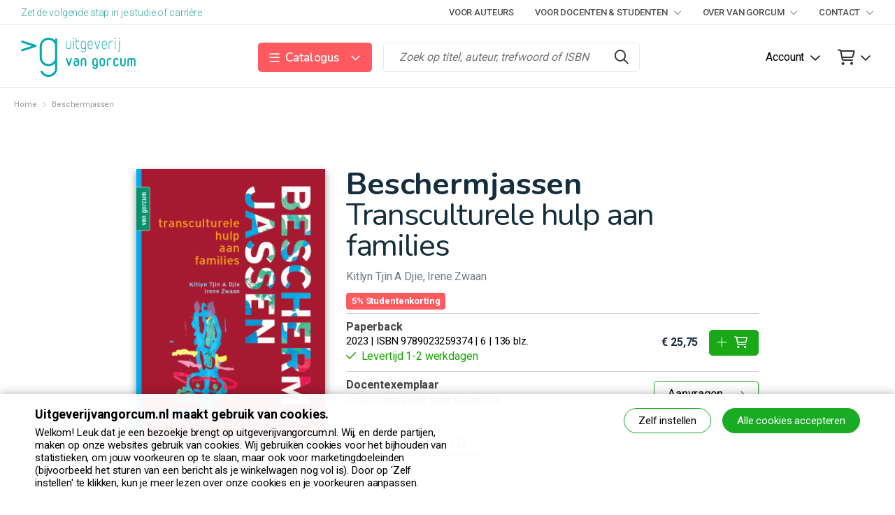

--- FILE ---
content_type: text/html; charset=UTF-8
request_url: https://www.uitgeverijvangorcum.nl/product/100-509_Beschermjassen
body_size: 7307
content:
<!DOCTYPE html>
<html>
<head>
<title>Beschermjassen | Kitlyn Tjin A Djie, Irene Zwaan | 9789023259374 | Uitgeverij Van Gorcum</title>
<meta http-equiv="Content-Type" content="text/html; charset=UTF-8">
<meta http-equiv="X-UA-Compatible" content="IE=Edge">
<meta name="viewport" content="width=device-width">
<meta name="search_title" content="Beschermjassen">
<meta name="description" content="">
<meta name="robots" content="index, follow">
<link rel="icon" href="/images/favicons/faviconvge.ico">

<!------------------------------------------------------------------
    ______ ____
   |  ____|  _ \       FreshBits BV
   | |__  | |_) |      Internet Communicatie
   |  __| |  _ <
   | |    | |_) |      Amsterdam, The Netherlands
   |_|    |____/       www.freshbits.nl

------------------------------------------------------------------>



<link rel="canonical" href="https://www.uitgeverijvangorcum.nl/product/100-509_Beschermjassen">
<link rel="stylesheet" type="text/css" media="screen" href="/css/all.min.css?v=1705500303">
<link rel="stylesheet" type="text/css" media="screen" href="/css/bootstrap.css?v=1542730906">
<link rel="stylesheet" type="text/css" media="screen" href="/css/jquery.qtip.min.css?v=1480347677">
<link rel="stylesheet" type="text/css" media="screen" href="/css/vangorcum.css?v=1755073390">
<link rel="stylesheet" type="text/css" media="screen" href="/css/vge.css?v=1723453189">
<script src="/js/jquery.min.js?v=1505378723"></script>
<script src="/js/jquery.raty.min.js?v=1484829067"></script>
<script src="/js/jquery.qtip.min.js?v=1510928735"></script>
<script src="/js/bootstrap.bundle.js?v=1666771808"></script>
<script src="/js/vangorcum.js?v=1726645762"></script>
<script src="/js/jquery.colorbox-min.js?v=1480347677"></script>
<script src="/page_elements/product/product.js?v=1551274717"></script>
<meta property="og:type" content="books.book">
<meta property="og:title" content="Beschermjassen">
<meta property="og:description" content="Wat heeft een hulpverlener nodig om intercultureel competent te zijn?
Welke invloed heeft zijn persoonlijke achtergrond op zijn omgang met en oordeel over mensen uit een andere cultuur of context?
Hoe kan een werkelijk toegankelijke en goed werkende hulpverlening aan mensen met diverse achtergronden gerealiseerd worden?
Welke rol spelen het intergenerationele familiedenken en de gevolgen van migratie daarbij?
 
Beschermjassen, transculturele hulp aan families biedt een nieuw perspectief op de hulpverleningspraktijk. Het gaat in op wat een professional nodig heeft voor een open dialoog met de 'vreemde ander'. Wat zijn jouw beschermjassen en hoe kun je de ander helpen zijn of haar beschermjassen te activeren? Interculturele competenties komen uitgebreid aan bod. Ook behandelt het boek instrumenten als het genogram en de levenslijn, die inzetbaar zijn in het contact tussen hulpverlener en cliënt.
 
In deze herziene editie komt het Beschermjassenhuis uitgebreid aan de orde: een succesvolle methode gebaseerd op het Beschermjassenmodel. Ook is er aandacht voor transgenerationele overdracht van trauma en het belang van verhalen delen in en tussen generaties. Nieuwe voorbeelden en ervaringen uit de praktijk tonen de kracht van Beschermjassen. De benadering sluit naadloos aan bij de multidisciplinaire en integrale aanpak die steeds meer gevraagd wordt van hulpverleners.Dit boek bevat aansprekende verhalen van mensen die zichzelf ontmoeten in de dialoog met de 'vreemde ander'. Hulpverleners vertellen op een openhartige manier over hun persoonlijke ervaringen. Deze vaak intieme familieverhalen komen heel dicht bij de lezer, die automatisch gaat nadenken over hoe de lijnen lopen in zijn eigen familie. Het is een eyeopener voor velen dat de kracht van families, vaak onbenut in de hulpverlening, zo eenvoudig in te zetten is.Beschermjassen, transculturele hulp aan families is in eerste instantie bedoeld voor hulpverleners. Daarnaast is het een aanrader voor iedereen die behoefte heeft aan een nieuw perspectief op persoonlijke relaties, op hulpverlening of op samenleven in een multiculturele maatschappij.
 
Over de auteurs
Kitlyn Tjin A Djie is transcultureel systeemtherapeut en ontwikkelde Beschermjassen als antwoord op het westerse witte individualistische denken in de Nederlandse jeugdzorg. Beschermjassen is van toepassing in alle contexten waar onveiligheid en uitsluiting aan de orde zijn.
Samen met Irene Zwaan schreef ze diverse boeken over het werkmodel, waaronder het populaire Beschermjassen, transculturele hulp aan families.">
<meta property="og:url" content="https://www.uitgeverijvangorcum.nl/product/100-509_Beschermjassen">
<meta property="og:image" content="https://www.uitgeverijvangorcum.nl/media/2/_resized/voorkant(1)_w1200_h630.png">
<meta property="books:isbn" content="9789023259374">
</head>
<body class="vervolg">
<link href="https://fonts.googleapis.com/css?family=Pragati+Narrow:400,700|Roboto:300,400,500,700,900|Nunito:400,600,700" rel="stylesheet">

<div class="page-content min-vh-100">
	<div class="non-footer">

		<div class="header-top-bar">
	<div class="header-top-bar-content">
		<div class="payoff">Zet de volgende stap in je studie of carrière</div>
		<div class="header-top-menu-container">
			<div class="headertop-menu-wrapper"><a href="/voor-auteurs/auteurs" class="headertop-menu-item">Voor auteurs </a></div>
			<div class="headertop-menu-wrapper"><a href="/docenten" class="headertop-menu-item">Voor docenten & studenten <i class="fal fa-chevron-down headertop-menu-arrow"></i></a><div class="headertop-submenu-wrapper"><a href="/docenten/docenten" class="headertop-submenu-item">Docentenservice</a><a href="/docenten/catalogus-voor-docenten" class="headertop-submenu-item">Catalogus</a><a href="/docenten/educatieheld" class="headertop-submenu-item">Educatieheld</a></div></div>
			<div class="headertop-menu-wrapper"><a href="/over-van-gorcum" class="headertop-menu-item">Over Van Gorcum <i class="fal fa-chevron-down headertop-menu-arrow"></i></a><div class="headertop-submenu-wrapper"><a href="/over-van-gorcum/over-van-gorcum" class="headertop-submenu-item">Over Van Gorcum</a><a href="/over-van-gorcum/geschiedenis-van-een-cultuurdrager" class="headertop-submenu-item">Ons jubileumboek</a><a href="/over-van-gorcum/nieuws" class="headertop-submenu-item">Nieuws</a><a href="/over-van-gorcum/medewerkers" class="headertop-submenu-item">Onze medewerkers</a><a href="/over-van-gorcum/vacatures" class="headertop-submenu-item">Vacatures</a><a href="/over-van-gorcum/nieuwsbrief" class="headertop-submenu-item">Nieuwsbrief</a></div></div>
			<div class="headertop-menu-wrapper"><a href="/contact" class="headertop-menu-item">Contact <i class="fal fa-chevron-down headertop-menu-arrow"></i></a><div class="headertop-submenu-wrapper"><a href="/contact/contact" class="headertop-submenu-item">Contact</a><a href="/contact/bestelinformatie" class="headertop-submenu-item">Verzenden & retourneren</a></div></div>
		</div>
	</div>
</div>

<header class="header">
	<div class="header-content-wrapper p-md-4">

		<div class="btn btn-sqr mobile-menu-toggle" onclick="toggleMobileMenu()"><i class="fas fa-bars"></i></div>

        <a href="/">
		<div class="header-logo-wrapper">
				<!-- <img src="/images/logo_vge.svg" alt=""> -->
            </div>
        </a>
		
		<div class="d-flex ">

			<div class="header-menu-wrapper">
				<ul class="main-menu" id="main-menu">
		
					<div class="header-webshopbutton-wrapper m-0 mr-md-3">
						<div class="header-webshopbutton-button d-flex align-items-center h-100 p-0 px-md-3 collapsed" data-toggle="collapse" href="#collapseHeaderMenu" role="button" aria-expanded="false" aria-controls="collapseHeaderMenu">
							<i class="far fa-bars"></i>
							<div class="header-webshopbutton-label ml-2 mr-3">
								Catalogus
							</div>
							<i class="far fa-angle-up"></i>
						</div>

						<div class="header-webshopbutton-menu collapse" id="collapseHeaderMenu">
							
<li class="menu-item libm" id="menuitem378"><a href="/zorg-en-welzijn" class="btn btn-menu">Zorg & Welzijn</a></li>
<li class="menu-item libm" id="menuitem379"><a href="/management-communicatie" class="btn btn-menu">Management & Communicatie</a></li>
<li class="menu-item libm" id="menuitem380"><a href="/onderwijs" class="btn btn-menu">Onderwijs</a></li>
						</div>

					</div>
	
					<div class="header-menu-extra-wrapper">
						<div class="headertop-menu-wrapper"><a href="/voor-auteurs/auteurs" class="headertop-menu-item">Voor auteurs </a></div>
						<div class="headertop-menu-wrapper"><a href="/docenten" class="headertop-menu-item">Voor docenten & studenten <i class="fal fa-chevron-down headertop-menu-arrow"></i></a><div class="headertop-submenu-wrapper"><a href="/docenten/docenten" class="headertop-submenu-item">Docentenservice</a><a href="/docenten/catalogus-voor-docenten" class="headertop-submenu-item">Catalogus</a><a href="/docenten/educatieheld" class="headertop-submenu-item">Educatieheld</a></div></div>
						<div class="headertop-menu-wrapper"><a href="/over-van-gorcum" class="headertop-menu-item">Over Van Gorcum <i class="fal fa-chevron-down headertop-menu-arrow"></i></a><div class="headertop-submenu-wrapper"><a href="/over-van-gorcum/over-van-gorcum" class="headertop-submenu-item">Over Van Gorcum</a><a href="/over-van-gorcum/geschiedenis-van-een-cultuurdrager" class="headertop-submenu-item">Ons jubileumboek</a><a href="/over-van-gorcum/nieuws" class="headertop-submenu-item">Nieuws</a><a href="/over-van-gorcum/medewerkers" class="headertop-submenu-item">Onze medewerkers</a><a href="/over-van-gorcum/vacatures" class="headertop-submenu-item">Vacatures</a><a href="/over-van-gorcum/nieuwsbrief" class="headertop-submenu-item">Nieuwsbrief</a></div></div>
						<div class="headertop-menu-wrapper"><a href="/contact" class="headertop-menu-item">Contact <i class="fal fa-chevron-down headertop-menu-arrow"></i></a><div class="headertop-submenu-wrapper"><a href="/contact/contact" class="headertop-submenu-item">Contact</a><a href="/contact/bestelinformatie" class="headertop-submenu-item">Verzenden & retourneren</a></div></div>
					</div>
				</ul>
			</div>

			<div class="header-search-wrapper">
				<form action="https://www.uitgeverijvangorcum.nl/zoeken" id="menuSearchForm" method="get" autocomplete="off" class="header-search-form">
					<input class="header-form-search-input" name="q" value="" placeholder="Zoek op titel, auteur, trefwoord of ISBN" type="text">
					<button class="btn btn-sqr search" id="headerSearchToggleButton"></button>
				</form>
			</div>

		</div>

		<div class="header-buttons-wrapper" id="headerButtonsWrapper">
			<div id="abandoned-cart-anchor"></div>
			
			




			
				<div class="header-account-button d-flex align-items-center mr-3">
					<div class="header-account-button-label mr-2">
						<a href="https://www.uitgeverijvangorcum.nl/accountoverzicht/inloggen">Account</a>
					</div>
					<div class="header-account-button-icon">
						<a href="https://www.uitgeverijvangorcum.nl/accountoverzicht/inloggen" class="btn btn-sqr account"><i class="far fa-user"></i></a>
					</div>
					<i class="far fa-chevron-down"></i>
				</div>
							
			
			<div class="d-flex align-items-center">
				<a href="https://www.uitgeverijvangorcum.nl/webshop/winkelmand" class="btn btn-sqr shoppingbasket">
					<i class="far fa-shopping-cart"></i>
					
				</a>
				<i class="far fa-chevron-down"></i>
			</div>

			


			
			<div class="header-shopping-basket header-submenu-wrapper" id="headerShoppingBasket">
				<div class="header-shopping-basket-pointer"></div>
				<div class="header-shopping-basket-content">
					<div class="header-shopping-basket-title" id="headerShoppingBasketTitle">
						Winkelmand
					</div>
					

					

					<div class="header-shopping-basket-info send">
						<div class="header-shopping-basket-info-label">Verzendkosten</div>
						<div class="header-shopping-basket-info-content" id="headerShoppingBasketVerzendkosten"><span class="shop-cart-detail-free">Gratis</span></div>
					</div>
					<div class="header-shopping-basket-info total">
						<div class="header-shopping-basket-info-label">Totaalprijs</div>
						<div class="header-shopping-basket-info-content" id="headerShoppingBasketTotal">&euro; 0,00</div>
					</div>
					<a href="https://www.uitgeverijvangorcum.nl/webshop/winkelmand" class="btn btn-secondary btn-header-shopping-basket">
						Naar winkelmand
						<i class="far fa-arrow-right" aria-hidden="true"></i>
					</a>
				</div>
			</div>
		</div>
	</div>
</header>

		<div class="scrollspacer"></div>

		<div class="breadcrumb-wrapper green">
			<div class="breadcrumb-content">
				<a href="/" class="breadcrumb-item breadcrumb-link">Home</a> <i class="fal fa-chevron-right breadcrumb-separator"></i>  <span class="breadcrumb-item">Beschermjassen</span>
			</div>
		</div>

		<div class="product-sticky-action-bar">
	<div class="product-sticky-action-bar-content container">

		

		<img src="/media/2/_resized/voorkant(1)_w35_h45_bg.png" class="product-sticky-action-bar-image">
		<div class="bestelitem-regel">
	<div class="product-page-shipping-info xs-area">
			
		<div class="product-page-details">
			Paperback
			<div class="product-page-details-inforegel">
				2023 | ISBN 9789023259374 <span class="product-info-bestelitem-details-extra">| 6 | 136 blz.</span>
			</div>
		</div>
		
		

		

		<!-- Aangekondigd: Mail mij voor digitale producten-->
		
	</div>

	<div class="product-page-price-wrapper">

		<!-- Leverbaar -->
		
			
			<div class="btn btn-secondary " onclick="Shop.addToCart('509','491','',{'id':'9789023259374','name':'Beschermjassen','price':'25.75','category':'','variant':'Paperback','isbn':'9789023259374'});return false;"><i class="fal fa-cart-plus btn-icon"></i> &euro; 25,75</div>
		

		<!-- Reseveer -->
		

		<!-- Aangekondigd: Mail mij voor digitale producten-->
		

			<!-- Aangekondigd: Mail mij -->
		

		<!-- Onbestelbaar -->
		

	</div>

</div>
		<div class="product-sticky-action-bar-totopbutton" onclick="$('html, body').animate({ scrollTop: 0 }, '250');"><i class="far fa-chevron-up" aria-hidden="true"></i></div>
	</div>
</div>

<div class="product-page-wrapper">

	<div class="product-page-top">
		<section class="product-page-top-content-wrapper">
			<figure class="product-page-top-image-wrapper">
				<a href="/media/2/voorkant(1).png" class="colorbox"><img src="/media/2/_resized/voorkant(1)_w300_h420.png" class="product-page-image"></a>
			</figure>
			<div class="product-page-content-wrapper">
				<div class="product-page-top-title-wrapper xs-area">
					

					<h1 class="product-page-title">Beschermjassen</h1>
					<h2 class="product-info-subtitle">Transculturele hulp aan families</h2>

					<div class="product-page-author">
						Kitlyn Tjin A Djie, Irene Zwaan
					</div>

	

	
            <!-- STUDENTENKORTING -->
            <div class="student-discount-notice-button">
                <span data-toggle="modal" data-target="#popupStudentenkorting509">
                    <a href="javascript:;" type="button" data-toggle="tooltip" data-placement="top" data-customClass="vgtooltip" title="Klik voor meer informatie">5% Studentenkorting</a>
                </span>
            </div>
            <!-- Modal -->
            <div class="modal fade" id="popupStudentenkorting509" tabindex="-1" aria-labelledby="popupStudentenkorting509" aria-hidden="true">
                <div class="modal-dialog modal-dialog-centered">
                <div class="modal-content">
                    <div class="modal-header">
                    <h5 class="modal-title" id="popupStudentenkorting509">Studentenkorting</h5>
                    <button type="button" class="close" data-dismiss="modal" aria-label="Close">
                        <span aria-hidden="true">&times;</span>
                    </button>
                    </div>
                    <div class="modal-body">
                        Als student krijg je korting bij aankoop van 2 of meer verschillende Nederlandstalige hbo/wo-boeken.
                    </div>
                </div>
                </div>
            </div>
	


				</div>

				<div class="product-page-bestelitems-wrapper">

                    <div class="bestelitem-regel">
	<div class="product-page-shipping-info xs-area">
        
		<div class="product-page-details">
			Paperback
			<div class="product-page-details-inforegel">
				2023 | ISBN 9789023259374 <span class="product-info-bestelitem-details-extra">| 6 | 136 blz.</span>
			</div>
		</div>

        
			<i class="far fa-check"></i>&nbsp; 
        
        
        Levertijd 1-2 werkdagen

		

		

        

		<!-- Aangekondigd: Mail mij voor digitale producten-->
		

    </div>

	<div class="product-page-price-wrapper">

		<!-- Leverbaar -->
		
			<div class="mr-3 font-weight-bold">
				
				&euro; 25,75
			</div>
			<div class="btn btn-secondary " onclick="Shop.addToCart('509','491','',{'id':'9789023259374','name':'Beschermjassen','price':'25.75','category':'','variant':'Paperback','isbn':'9789023259374'});return false;"><i class="fal fa-plus btn-icon"></i><i class="far fa-shopping-cart"></i> </div>
		

		<!-- Reseveer -->
		


		<!-- Aangekondigd: Mail mij voor digitale producten-->
		

			<!-- Aangekondigd: Mail mij -->
            

		<!-- Onbestelbaar -->
		

	</div>

</div>

					
						<div class="bestelitem-regel">
							<div class="product-info-bestelitem-info">
								<div class="product-page-details">Docentexemplaar</div>
								<div class="product-info-bestelitem-details">Gratis exemplaar voor docenten</div>
							</div>
							<div class="product-info-bestelitem-button-wrapper">
								<a class="btn btn-primary gexbex" href="https://www.uitgeverijvangorcum.nl/docentexemplaar-aanvragen?id=509"><span class="product-info-bestelitem-button-label">Aanvragen</span><i class="fal fa-arrow-right gexbex" aria-hidden="true"></i></a>
							</div>
						</div>
					

					

				</div>

				
					<a href="/media/2/9789023259374_inkijk.pdf" class="btn btn-primary">Inkijkexemplaar <i class="fal fa-book-open btn-icon"></i></a>
				

			</div>
		</section>
	</div>

	<div class="product-page-bottom">
		<div class="product-page-bottom-content">
			<section class="product-page-text-wrapper">

				
				<div class="product-page-text">
					<h2>Beschrijving</h2>
					<div class="product-page-text-content">
						<div class="product-page-text-content-wrapper">
							<p>Wat heeft een hulpverlener nodig om intercultureel competent te zijn?</p>
<p>Welke invloed heeft zijn persoonlijke achtergrond op zijn omgang met en oordeel over mensen uit een andere cultuur of context?</p>
<p>Hoe kan een werkelijk toegankelijke en goed werkende hulpverlening aan mensen met diverse achtergronden gerealiseerd worden?</p>
<p>Welke rol spelen het intergenerationele familiedenken en de gevolgen van migratie daarbij?</p>
<p>&nbsp;</p>
<p><em>Beschermjassen, transculturele hulp aan families</em> biedt een nieuw perspectief op de hulpverleningspraktijk. Het gaat in op wat een professional nodig heeft voor een open dialoog met de 'vreemde ander'. Wat zijn jouw beschermjassen en hoe kun je de ander helpen zijn of haar beschermjassen te activeren? Interculturele competenties komen uitgebreid aan bod. Ook behandelt het boek instrumenten als het genogram en de levenslijn, die inzetbaar zijn in het contact tussen hulpverlener en cli&euml;nt.</p>
<p>&nbsp;</p>
<p>In deze herziene editie komt het Beschermjassenhuis uitgebreid aan de orde: een succesvolle methode gebaseerd op het Beschermjassenmodel. Ook is er aandacht voor transgenerationele overdracht van trauma en het belang van verhalen delen in en tussen generaties. Nieuwe voorbeelden en ervaringen uit de praktijk tonen de kracht van Beschermjassen. De benadering sluit naadloos aan bij de multidisciplinaire en integrale aanpak die steeds meer gevraagd wordt van hulpverleners.<br /><br />Dit boek bevat aansprekende verhalen van mensen die zichzelf ontmoeten in de dialoog met de 'vreemde ander'. Hulpverleners vertellen op een openhartige manier over hun persoonlijke ervaringen. Deze vaak intieme familieverhalen komen heel dicht bij de lezer, die automatisch gaat nadenken over hoe de lijnen lopen in zijn eigen familie. Het is een eyeopener voor velen dat de kracht van families, vaak onbenut in de hulpverlening, zo eenvoudig in te zetten is.<br /><br />Beschermjassen, transculturele hulp aan families is in eerste instantie bedoeld voor hulpverleners. Daarnaast is het een aanrader voor iedereen die behoefte heeft aan een nieuw perspectief op persoonlijke relaties, op hulpverlening of op samenleven in een multiculturele maatschappij.</p>
<p>&nbsp;</p>
<p><strong>Over de auteurs</strong></p>
<p>Kitlyn Tjin A Djie is transcultureel systeemtherapeut en ontwikkelde Beschermjassen als antwoord op het westerse witte individualistische denken in de Nederlandse jeugdzorg. Beschermjassen is van toepassing in alle contexten waar onveiligheid en uitsluiting aan de orde zijn.</p>
<p>Samen met Irene Zwaan schreef ze diverse boeken over het werkmodel, waaronder het populaire&nbsp;<em>Beschermjassen, transculturele hulp aan families</em>.</p>
						</div>
						<div class="product-page-text-mask"></div>
					</div>
					<div class="product-page-button-wrapper">
						<div class="btn btn-primary foldopen">Meer <i class="fal fa-arrow-down btn-icon"></i></div>
					</div>
				</div>
				

				

				

			</section>
		</div>
	</div>

	<!-- Reviews -->
	

</div>


<script>

	$(window).scroll(function() {
		var pos=$('.product-page-bottom').offset().top - $(window).scrollTop();
		if (pos < 200) {
			$(document.body).addClass('action');
		} else {
			$(document.body).removeClass('action');
		}
	});

	function showAllReviews(b) {
		$('.review-wrapper').removeClass('hidden');
		$(b).hide();
	}

</script>

		<div class="push"></div>
	</div>
	<footer class="footer">

		<div class="footer-newsletter-bar">
			<div class="footer-newsletter-bar-label">Blijf op de hoogte en schrijf je nu in voor onze nieuwsbrief</div><a href="https://www.uitgeverijvangorcum.nl/over-van-gorcum/nieuwsbrief" class="btn btn-secondary footer-newsletter-button"><span class="footer-newsletter-button-label">Inschrijven</span> <i class="fal fa-arrow-right"></i></a>
		</div>

		<div class="footer-contact-bar">
			<div class="footer-contact-bar-content">
                
				<a href="mailto:info@vangorcum.nl" class="btn btn-sqr social"><i class="fas fa-envelope"></i></a>
				<div class="social-divider"></div>
				<a href="https://www.facebook.com/KoninklijkeVanGorcum/" target="_blank" class="btn btn-sqr social"><i class="fab fa-facebook-f"></i></a>
				<a href="https://twitter.com/vangorcum" target="_blank" class="btn btn-sqr social"><i class="fa-brands fa-x-twitter"></i></a>
				<a href="https://nl.linkedin.com/company/uitgeverij-koninklijke-van-gorcum" target="_blank" class="btn btn-sqr social"><i class="fab fa-linkedin-in"></i></a>
			</div>
		</div>
		<div class="footer-content-wrapper container">
			
			<div class="footer-column">
	<a href="/contact" class="footer-menu-item">Contact</a><a href="/voorwaarden/algemene-voorwaarden-zakelijk" class="footer-menu-item">Algemene voorwaarden</a><a href="/voorwaarden/disclaimer" class="footer-menu-item">Disclaimer</a><a href="/voorwaarden/privacy-policy" class="footer-menu-item">Privacyverklaring</a><a href="/voorwaarden/cookieverklaring" class="footer-menu-item">Cookieverklaring</a><a href="/contact/bestelinformatie" class="footer-menu-item">Verzenden & retourneren</a><a href="/over-van-gorcum/over-van-gorcum" class="footer-menu-item">Over Van Gorcum</a><a href="/voor-auteurs/auteurs" class="footer-menu-item">Voor auteurs</a>
</div>
<div class="footer-column xs-area">
	
	<p><strong>Uitgeverij Van Gorcum BV</strong><br />Dr. Nassaulaan 5</p>
<p>9401HJ Assen</p>
<p>&nbsp;</p>
<p><a href="mailto:uitgeverij@vangorcum.nl">uitgeverij@vangorcum.nl</a></p>
<p>&nbsp;</p>
<p>KVK: 92631665<br />Btw-nr: NL866122710B01</p>
</div>
<div class="footer-column">
	<p><strong>Heb je een vraag, klacht en/of suggestie?</strong></p>
<p>Uitgeverij Van Gorcum BV&nbsp;streeft naar een optimale service en wij houden ons aanbevolen voor elke reactie. Stuur ons een&nbsp;<a href="mailto:uitgeverij@vangorcum.nl">e-mailbericht</a>.</p>
</div>
<div class="footer-column">
	<div class="footer-copyright-text">
		Copyright &copy; 2026<br>

		
        Uitgeverij Van Gorcum BV<br>
		

		
		
		<br>
		

		
        <img src="/images/logo_vge.svg" alt="Uitgeverij Van Gorcum BV" style="max-width: 160px; width: 100%; height: auto;"><br>
		

		


		
	</div>
</div>
		</div>
	</footer>
</div>


<script type="application/ld+json">
{
  "@context": "http://schema.org",
  "@type": "Organization",
  "name" : "Uitgeverij Van Gorcum",
  "url": "https://www.uitgeverijvangorcum.nl",
  "logo": "https://www.uitgeverijvangorcum.nl/images/serp_vge.png",
  "contactPoint": [{
    "@type": "ContactPoint",
    "telephone": "0592 - 379 555 ",
    "contactType": "customer service"
  }]
}
</script>

<div id="cookiepolicy">
    <div id="cookiepolicy-wrapper">
        <div id="cookiepolicy-txt">
            <div class="d-md-flex justify-content-between w-100">
                <div class="cookiepolicy-notice mb-3 mb-md-0">
                    <div class="cookiepolicy-notice-title mb-2">Uitgeverijvangorcum.nl maakt gebruik van cookies.</div>
                    <p>Welkom! Leuk dat je een bezoekje brengt op uitgeverijvangorcum.nl. Wij, en derde partijen, maken op onze websites gebruik van cookies. 
                        Wij gebruiken cookies voor het bijhouden van statistieken, om jouw voorkeuren op te slaan, maar ook voor marketingdoeleinden 
                        (bijvoorbeeld het sturen van een bericht als je winkelwagen nog vol is). Door op 'Zelf instellen' te klikken, 
                        kun je meer lezen over onze cookies en je voorkeuren aanpassen. </p>
                </div>
                <div class="d-md-flex align-items-start">
                    <div class="cookiepolicy-configure-cookies mr-md-3 mb-3 mb-md-0" onclick="toggleCookieSettings();">Zelf instellen</div>
                    <div class="cookiepolicy-accept-cookies" onclick="closeCookieBar();">Alle cookies accepteren</div>
                </div>
            </div>
        </div>
        <div id="cookiepolicy-settings">
            <div class="cookiepolicy-notice-title mb-2">Mijn cookie instellingen</div>
            <div class="cookiepolicy-notice-section pb-3 ">Deze website maakt gebruik van functionele en analytische cookies, die nodig zijn om deze site zo goed mogelijk te laten functioneren.
                Hieronder kan je aangeven welke andere soorten cookies je wilt accepteren.</div>
            <div class="cookiepolicy-notice-section py-3">
                <div class="cookiepolicy-notice-section-title mb-1">Functionele cookies</div>
                <div class="d-flex justify-content-between w-100">
                    <p class="w-75">
                        Functionele cookies ondersteunen de basisfuncties van een website zoals paginanavigatie en toegang tot beveiligde delen van de website mogelijk maken. Zonder deze cookies kan de website niet naar behoren functioneren.</p>
                    <label class="switch"><input type="checkbox" name="f" checked disabled><span class="slider round"></span></label>
                </div>
            </div>
            <div class="cookiepolicy-notice-section py-3">
                <div class="cookiepolicy-notice-section-title mb-1">Analytische cookies</div>
                <div class="d-flex justify-content-between w-100 ">
                    <p class="w-75">Analytische cookies helpen ons om te begrijpen hoe bezoekers omgaan met onze website door anoniem informatie te verzamelen en te rapporteren. Deze informatie wordt gebruikt om de website te verbeteren.</p>
                    <label class="switch"><input type="checkbox" name="a"><span class="slider round"></span></label>
                </div>
            </div>

            <div class="cookiepolicy-notice-section py-2 mb-2">
                <div class="cookiepolicy-notice-section-title mb-2">Marketing en tracking cookies</div>
                <div class="d-flex justify-content-between w-100 mb-2">
                    <p class="w-75">
                        Marketing cookies worden gebruikt voor het functioneren van ons opvolgsysteem met betrekking tot account activiteiten(als het niet kunnen afronden van bestelling). Ook wordt er informatie verzameld om dit zoveel mogelijk aan te sluiten bij je interesses.</p>
                    <label class="switch"><input type="checkbox" name="m"><span class="slider round"></span></label>
                </div>
            </div>

            <div class="d-flex justify-content-end align-items-start py-2">
                <div class="cookiepolicy-accept-cookies" onclick="saveCookieSettings();">Cookies instellingen opslaan</div>
            </div>
        </div>
    </div>
</div>

<script>

    function closeCookieBar() {
        document.getElementById('cookiepolicy').style.display = 'none';
        buaSetCookie("cookiepolicy", 1, 365);
    }

    function toggleCookieSettings() {
        document.getElementById('cookiepolicy-txt').style.display = 'none';
        document.getElementById('cookiepolicy-settings').style.display = 'block';
    }

    function saveCookieSettings() {
        var s='';
        var el = document.querySelectorAll("#cookiepolicy-wrapper input[type=checkbox]");
        for (var i = 0; i < el.length; i++) {
            if (el[i].type === 'checkbox' && el[i].checked === true) {
                s+=el[i].name+',';
            }
        }
        s=s.slice(0, -1);
        buaSetCookie("cookiepolicy", s, 365);
        document.getElementById('cookiepolicy').style.display = 'none';
    }

    function buaSetCookie(a, b, c) {
        var d = new Date;
        if (c) {
            d.setTime(d.getTime() + c * 24 * 60 * 60 * 1000);
            var e = "; expires=" + d.toGMTString();
        } else {
            var f = new Date(d.getFullYear(), d.getMonth(), d.getDate(), 23, 59, 59);
            var e = "; expires=" + f.toGMTString();
        }
        document.cookie = a + "=" + b + e + "; path=/"
    }

</script>

</body>
</html>

--- FILE ---
content_type: text/css
request_url: https://www.uitgeverijvangorcum.nl/css/vangorcum.css?v=1755073390
body_size: 31131
content:
/**
 *	RESET & SPECS
 */
html, body, div, span, object, iframe, h1, h2, h3, h4, h5, h6, p, blockquote, pre, abbr, address, cite, code, del, dfn, em, img, ins, kbd, q, samp, small, strong, var, b, i, dl, dt, dd, ol, ul, li, fieldset, form, label, legend, table, caption, tbody, tfoot, thead, tr, th, td, article, aside, canvas, details, figcaption, figure,
footer, header, hgroup, menu, nav, section, summary, time, mark, audio, video { margin:0; padding:0; border:0; outline:0px; font-size:100%;	vertical-align:baseline; background:transparent; }
article,aside,details,figcaption,figure,footer,header,hgroup,menu,nav,section { display:block; }
address		{ font-style:normal; }

blockquote, q { quotes:none; }
blockquote:before, blockquote:after,
q:before, q:after { content:''; content:none; }

:root {
    --swiper-navigation-size: 27px;
}

*, ::before, ::after	{ box-sizing: content-box; }

.row *			{ box-sizing: border-box; } 

.xsInsertAnim	{ position: relative; z-index: 10; }

a				{ margin:0; padding:0; font-size:100%; vertical-align:baseline; background:transparent; }
ins				{ background-color:#ff9; color:#000; text-decoration:none; }
mark			{ background-color:#ff9; color:#000; font-style:italic; font-weight:bold; }
del				{ text-decoration:line-through; }
abbr[title], dfn[title] { border-bottom:1px dotted; cursor:help; }
table			{ border-collapse:collapse; border-spacing:0; }
hr				{ display:block; height:1px; border:0; border-top:1px solid #c4c4c4; margin:5px 0; padding:0; }
select			{ /*padding:2px;*/ vertical-align:middle; }

.divgumbuttons img			{ vertical-align:top; }
.xsGumMenuItem,
.xsGumMenuItemHover			{ text-align:left; }

.clearfix   { display:block; clear:both; overflow:hidden; visibility:hidden; width:0; height:0; }

:focus									{ outline:none; }
input[type='button']					{ width:auto; overflow:visible; }
textarea								{ font:normal 14px/20px 'Roboto', Arial, Helvetica, Sans-Serif; }

nav ul		{ margin:0; list-style:none; }
ul 				{ margin:0 0 0 20px; }
ol 				{ list-style-type:decimal; margin:0 0 0 20px; }
	li				{ margin:0 0 0px; }

.hyphenate 	{	/* as close as it gets to fix 'm all */
  overflow-wrap:break-word; word-wrap:break-word;
	-webkit-hyphens:auto; -ms-hyphens:auto; -moz-hyphens:auto;
  hyphens:auto;
}

.container		{ padding: 0; }

.border-top		{ border-top:1px solid #ddd; }

.non-footer		{ min-height:100%; margin-bottom: -564px; }
.push			{ height: 564px; }

/**
 *	STYLES AND GLOBAL SETTINGS
 */
html	{ height:100%; -ms-overflow-y:scroll;	overflow:-moz-scrollbars-vertical; overflow-y:scroll; }
body	{ height:100%; font:normal 16px/24px 'Roboto', Arial, Helvetica, Sans-Serif; letter-spacing:-0.0085em; color: #000;  background: #fff; }

body.account,
body.vervolg	{ background: #f8f7f7; }


h1		{ font-size: 44px; line-height: 46px; font-weight: 700; font-family: 'Pragati Narrow', arial, sans-serif; margin: 0 0 15px; }
h2		{ font-size: 26px; line-height: 32px; font-weight: 600; margin: 0 0 15px; }
h3		{ font-size: 16px; line-height: 22px; font-weight: 600; margin: 0 0 10px; }

@media only screen and (max-width: 400px)  	{
	h1		{ font-size: 32px; line-height: 36px; }
}

.pretitle				{ color:#79808a; }
.intro					{ font-weight:900; }
.whitespace				{ margin:0 0 25px; }
p								{ margin:0; }

.bottomruler		{ border-bottom:1px solid #c0c0c0; padding-bottom:10px; }

a							{ text-decoration: none; color:#000; }
a:hover						{ text-decoration: none; color:#000; }
a.decorated					{ text-decoration:underline; }
a.bookshelf					{ color:#00b1e2; }
a.locked-download:after 	{ padding:0 2px 0 0; content:" \f023"; font-family: 'Font Awesome 5 Pro'; font-weight: 900; }

p a							{ color:#777; }

.xs-editmode-notice			{ padding:10px 10px 5px; background:#86bfe3; font-size:13px; line-height:16px; color:#fff; }
.xs-editmode-sideblock		{ margin:0 0 10px; padding:10px 0 5px; background:#86bfe3; }

.read-more							{ display: block; color: #00858f; }
	.read-more .fa-chevron-right		{ margin:0 0 0 5px; font-size: 12px; }

.actueel-list .read-more,
.side-block-bottom .read-more,
.actueel-list-item .read-more	{ font-weight:700; display:block; }
.side-block-bottom .fa-angle-right		{ font-weight:700; }

button:focus							{ outline: none; }
.button-wrapper							{ padding: 0; border: 0; background: 0; border: 0; cursor: pointer; }

.button-wrapper.bookshelf.waiting														{ background:#00b1e2 url('../images/bookshelf-preloader.gif') 33% center no-repeat; }
	.button-wrapper.bookshelf.waiting .button-label-left,
	.button-wrapper.bookshelf.waiting .fa-angle-right						{ display:none; }

#save-newsletter-prefs-button		{ float:left; }
#wachten-form-accountgegevens		{ margin:5px 0 0 10px; }

.button		{
	display:inline-flex; align-items:center; align-self:flex-start; padding:2px 15px;
	font:600 16px/34px 'Roboto', Arial, Helvetica, Sans-Serif; color:#fff;
	border:none; background:#777; cursor:pointer;
	-webkit-appearance: none;
}
.button:hover			{ background:#555; box-shadow:3px 3px 0 0 rgba(0, 0, 0, 0.2); border-color:#1fb1b3; z-index:20; }

.button.grey			{ background:#e7e7e7; color: #585858;}
.button.grey:hover		{ background:#555; color: #FFF; }

.button-wrapper.bookshelf .button,
.button-wrapper .button		{ background:transparent; box-shadow:none; }

.button-wrapper.disabled,
.inactive .button,
.inactive .button:hover 						{ width: auto; background-color: #ccc; text-decoration: none; cursor: not-allowed; box-shadow: none; }
.button-wrapper.disabled:hover,
.inactive .button-wrapper,
.inactive .button-wrapper:hover,
.inactive .button-wrapper:hover .button,
.inactive .button-wrapper:hover .button:hover 	{ background-color: #ccc; text-decoration: none; cursor: not-allowed; box-shadow: none; }


	.button-label-left			{ margin:0 10px 0 5px; }
	.button-label-right			{ margin:0 5px 0 10px; }
	.button .fa-angle-left		{ font-size:22px; }
	.button .fa-angle-right		{ font-size:22px; }

	@media only screen and (max-width: 780px)  	{

		.checkout .checkout-button-wrapper .btn-primary		{ display: none;}

	}

.textfield,
.textarea					{ width:290px; margin:0 10px 15px 0; padding:5px 10px; border:1px solid #ccc; background:#fff; font:normal 16px/22px 'Roboto', Arial, Helvetica, Sans-Serif; letter-spacing:-0.0085em; }

::placeholder				{ font-style: italic; }

.button-wrapper.disabled:hover .button 		{ background:#ccc; }
.shop-notification-mailme-button					{ display:inline-block; }


@media only screen and (max-width: 780px)  	{

	.textfield, .textarea		{ width: auto; }

}


.bg-pattern-lightgreen		{ background: url('../images/pattern_lightgreen.png') 0 0 repeat; }
.bg-pattern-white			{ background: url('../images/pattern_white.png') 0 0 repeat; }
.bg-pattern-green			{ background: url('../images/pattern_green.png') 0 0 repeat; }
.bg-pattern-darkblue		{ background: url('../images/pattern_darkblue.png') 0 0 repeat; color: #FFF; }
.bg-pattern-darkblue h2 	{ color: #FFF; } 

.carousel-container.bg-pattern-darkblue .slick-prev,
.carousel-container.bg-pattern-darkblue .slick-next		{ background: #5f7785; -webkit-transition: background 0.5s; transition: background 0.5s; }

.carousel-container.bg-pattern-darkblue .slick-prev:hover,
.carousel-container.bg-pattern-darkblue .slick-next:hover		{ background: #FFF;  }


/* APP BAR */
body.sticky .app-bar 	{ position:fixed; top: 0px; width:100%; background:#fff; z-index: 50; }
.app-bar				{ height: 40px; border-bottom: 1px solid #CCC; font: 400 22px/30px 'Roboto', Arial, Helvetica, Sans-serif; color: #000; box-sizing:border-box; }
.app-bar .content	{
	max-width: 980px; display: flex; flex-flow: row nowrap; justify-content: flex-start;
	border-left: 1px solid #CCC; margin: 0 auto; box-sizing:border-box; font: 400 22px/30px 'Roboto', Arial, Helvetica, Sans-serif; color: #000;
}
a.app-bar-tab   { height: 40px; border-bottom: 1px solid #CCC;  border-right: 1px solid #CCC; display: block; padding: 6px 15px; color: #000; font-size: 15px; line-height: 25px; box-sizing:border-box;}
a.app-bar-tab.active { border-bottom: 1px solid #FFF; box-sizing:border-box; }


/* TABLET */
@media only screen and (max-width: 780px)  	{
	.app-bar .content.open a.app-bar-tab		{ display:block; transition: ease all 2s; }
	.app-bar                					{ height: auto; border-bottom: 0px solid #CCC; }
	.app-bar .content							{ flex-flow: column nowrap; justify-content: flex-end; }
	a.app-bar-tab								{ display: none; text-align: right; border-right: 0px solid #CCC; order:1; cursor: pointer; }
	a.app-bar-tab.active						{ display: block;  border-bottom: 1px solid #CCC; order:0; } 
	a.app-bar-tab.active:after					{ content:"\f107"; font-family: 'Font Awesome 5 Pro'; font-weight: 900; display: inline-block; margin-left: 5px; font-size: 20px; vertical-align:middle; } 
}

/**
 *	HEADER
 */
.header-top-bar					{ padding: 0 30px; background: #52b3a9; color: #fff; font-size: 14px; font-weight: 300; }
.header-top-bar *				{ box-sizing: content-box; }
	.header-top-bar-content			{ height: 41px; display: flex; align-items: center; justify-content: space-between; } 

	.header-top-menu-container		{ display: flex; }
		.headertop-menu-wrapper			{ position: relative; margin: 0 0 0 30px; text-transform: uppercase; }
			.headertop-menu-arrow			{ margin: 0 0 0 5px; font-size: 12px; }

			.headertop-menu-wrapper a		{ color: #fff; }
			.headertop-submenu-wrapper		{ position: absolute; width: 100%; right: -20px; padding: 10px 20px 15px; background: #52b3a9; z-index: 120; display: none; }
				.headertop-submenu-item			{ display: block; }

			.headertop-menu-wrapper:hover .headertop-submenu-wrapper		{ display: block; }

.headertop-menu-item.vangorcumedu  { color: #b2fff6; }

@media only screen and (max-width: 1130px) {

	.payoff                         { display: none; }
	.header-top-bar-content         { justify-content: flex-end; }

}

header									{ position: relative; height: 90px; background: #fff; z-index: 115; }

	.header-content-wrapper					{ position: relative; display: flex; justify-content: space-between; align-items: center; height: 92px; margin: 0 auto; padding: 0 30px; }
	.header-content-wrapper.checkout		{ __width: 1180px; height: auto; padding: 0; }

		.header-logo-wrapper					{ display: flex; justify-content: center; align-items: center; flex: 0 1 auto; height: 60px; }
			.header-logo							{ display: flex; margin: 0 10px 0 0; }
				.header-logo img						{ height: 44px; width: 100%; }
		.header-menu-wrapper					{ flex: 1 0 auto; }
		.header-search-wrapper					{ display: flex; flex: 0 1 auto; z-index: 50;}
			
			.header-buttons-wrapper					{ position: relative; display: flex; justify-content: space-between; align-items: center; flex: 0 1 auto; padding: 10px; }
				.header-search-wrapper .btn,
				.header-buttons-wrapper .btn			{ color: #000; color: #52b3a9; font-size: 22px; }

				.header-search-wrapper .btn-search-form		{ background: #152e3d; color: #fff; }

				.btn.mobile-menu-toggle					{ flex: 0 0 auto; margin: 0 20px 0 0; background: #f2f2f2; color: #000; display: none; }

			.header-search-form					{ display: flex; padding: 0 5px 0 30px; border-radius: 30px; border: 1px solid #52b3a9; }
				.header-form-search-input			{ border: none; width: 125px; background: transparent; font-size: 18px; line-height: 22px; color: #777; }
				.btn-search-form					{ padding: 7px 30px; border: none; background: #000; color: #fff; border-radius: 30px; font-size: 16px; cursor: pointer; }

			#headerSearchToggleButton:before			{ font-family: 'Font Awesome 5 Pro'; font-weight: 500; content: '\f002'; font-size: 20px; }
			
			#headerSearchToggleButton.active:before		{ content:' \f00d'; }

			.header-menu-wrapper								{ display: flex; justify-content: center; }

				.header-content-link-wrapper					{ position:relative; }
					a.header-content-link									{ display:flex; margin:0 0 0 14px; font-weight:700; text-decoration:none; cursor:pointer; }
					.icon-headset													{ height:19px; width:19px; margin:3px 3px 0 0; background:url('../images/icon-headset.svg') 0 0 / 18px auto no-repeat; }
					.header-content-link .fa							{ margin:3px 5px 0 0; font-size:17px; }
					.header-content-link .fa.fa-shopping-basket	{ margin:3px 5px 0 0; font-size:15px; }
					.header-basket-amount									{ margin:0 5px; font-size:16px; }

				.header-submenu-wrapper				{ position: absolute; top: 46px; left: -150px; width: 200px; padding: 20px 0 0; z-index: 99; display: none; }
					.header-submenu-pointer					{ position: absolute; top: 10px; right: 10px; height: 20px; width: 20px; background: url('../images/mobile-menu-pointer.png') 0 0 no-repeat; z-index:100; }
					.header-submenu-content					{ position:relative; padding:20px; text-align:left; font-size:15px; border:1px solid #c4c4c4; background:#fff; box-shadow: 0 1px 3px 1px rgba(0, 0, 0, 0.17); }
						.mobile-header-menu-close-button {
							position:absolute; top:0; left:-32px; height:32px; width:32px;
							background:#777 url('../images/close.svg') center center / 34px auto no-repeat; cursor:pointer; display:none;
						}
						.header-submenu								{ margin:0; list-style:none; }
							.header-submenu-item					{ margin:0 0 5px; }
								.header-submenu-item a 					{ display: block; }

				.header-shopping-basket									{ position: absolute; top: 46px; right: 0; width: 330px; padding: 20px 0 0; z-index: 10; display: none; }
				.account-header-button-wrapper:hover .header-submenu-wrapper	{ display:block; }
				.header-shopping-basket.header-submenu-wrapper			{ left: -226px; }
				.header-shopping-basket.open							{ display:block; }
					.header-shopping-basket-pointer							{ position: absolute; top: 10px; right: 11px; height: 20px; width: 20px; background: url('../images/mobile-menu-pointer.png') 0 0 no-repeat; }
					.header-shopping-basket-title							{ padding:0 0 10px; font-size:16px; font-weight:900; color:#000; border-bottom:1px solid #c4c4c4; }
					.header-shopping-basket-content	 {
						padding:20px; text-align:left; font-size:14px; line-height:18px; font-weight:normal; color:#4c4c4c;
						border:1px solid #c4c4c4; background:#fff; box-shadow: 0 1px 3px 1px rgba(0, 0, 0, 0.17);
					}
						.header-shopping-basket-product							{ position: relative; display:flex; justify-content:space-between; padding:10px 0 5px; border-top:1px solid #c4c4c4; }
							.header-shopping-basket-product-image-wrapper			{ width:50px; }
								.header-basket-product-image							{ width:100%; }
							.header-shopping-basket-product-info-wrapper			{ width:225px; }
								.header-shopping-basket-product-title					{ font-weight:700; color:#2a2a2a; }
								.header-shopping-basket-product-price					{ text-align:right; }
									.shop-overview-price-before								{ color:#bbb; text-decoration:line-through; }
						.header-shopping-basket-info									{ display:flex; justify-content:flex-end; padding:5px 0; border-top:1px solid #c4c4c4; }
						.header-shopping-basket-info.total								{ margin:0 0 15px; font-weight:700; }
							.header-shopping-basket-info-label								{ width:100px; text-align:left; }
							.header-shopping-basket-info-content							{ width:100px; text-align:right; }
						.header-shopping-basket-button				{ position:relative; display:block; margin:0 0 5px; padding:10px 0; background-color:#777; color:#fff; font-size:16px; font-weight:600; text-align:center; }
						.header-shopping-basket-button:hover		{ background:#555; box-shadow:3px 3px 0 0 rgba(0, 0, 0, 0.2); border-color:#1fb1b3; text-decoration:none; }
							.header-shopping-basket-button .fa-angle-right				{ position:absolute; right:15px; top:6px; font-size:26px; }
						.header-shopping-basket-message												{ font-size:12px; font-weight:700; text-align:center; color:#525252; }

	.header.checkout								{ height:70px; padding:25px 0 0; }
		.checkout-button-wrapper						{ width:33%; }
		/* .checkout-logo-wrapper							{ width:33%; display: flex; justify-content: center;  } */
        .checkout-logo-wrapper {
            background-color: #00a9b1;
            animation: bgColor 25s infinite linear; 
            -webkit-mask: url('/images/logo_vge.svg') no-repeat center / contain;
            mask: url('/images/logo_vge.svg') no-repeat center / contain;
            width: 175px;
            height: 56px;
          }
        
          @keyframes bgColor {
            10% {
                background-color: #00a9b1;
            }
            20% {
                background-color: #00a88e;
            }
            30% {
                background-color: #8cc63f;
            }
            40% {
                background-color: #fff200;
            }
            50% {
                background-color: #f7a71b;
            }
            60% {
                background-color: #f15f22;
            }
            70% {
                background-color: #ef434d;
            }
            80% {
                background-color: #ec008c;
            }
            90% {
                background-color: #7e489c;
            }
            100% {
              background-color: #233f8a;
            }
          }
			.header-logo.checkout								{ display:block; }
		.checkout-thuiswinkel-wrapper				{ width:33%; text-align:right; }
			.checkout-thuiswinkel-button				{ display: none; height:39px; width:115px; background:url('/images/thuiswinkel_waarborg.svg') 0 0 / 115px auto no-repeat; }

			.menu-item a.submenu-item								{ display:block; max-width: calc(100% - 20px); padding:5px 12px; white-space:nowrap; text-overflow:ellipsis; overflow:hidden; }

	/* StickyCart popup :: TL@FB 20200218 */
	.header-abandoned-shopping-basket-notice	{     
		position: absolute; top: 55px; right: 0; color: #FFF; width: 160px; padding: 8px 20px 11px;
		text-align: center; border: 1px solid #52b3a9; background: #52b3a9; box-shadow: 4px 4px 0 0 rgba(0, 0, 0, 0.37);  font-size: 16px; line-height: 19px;
		z-index: 100; 
	}
	.header-abandoned-shopping-basket-notice::after	{
		position: absolute; top: -11px; right: 17px; content: ""; width: 0; height: 0;
		border-left: 11px solid transparent; border-right: 11px solid transparent; border-bottom: 11px solid #52b3a9;
	}
	@media only screen and (max-width:767px) {
		.header-abandoned-shopping-basket-notice			{ right: 12px; }
		.header-abandoned-shopping-basket-notice::after		{ right: 5px; }
	}
			

/* STICKY HEADER  */
body .scrollspacer									{ height: 0; }
body.sticky header									{ position:fixed; top: 0px; width:100%; background:#fff; box-shadow: 0 0 3px 0 rgba(0, 0, 0, .3); z-index: 110; }
body.xs-editmode.sticky header						{ width: CALC(100% - 45px); }
body.xs-editmode.sticky .XSmenu-expanded header		{ width: CALC(100% - 230px); }
body.sticky .main-menu-wrapper						{ position:fixed; top: 133px; width:100%; z-index: 105; }
body.sticky .scrollspacer							{ height: 82px; }

.main-menu .headertop-menu-wrapper					{ display: none; }

@media only screen and (max-width: 1024px) {

	body.sticky .scrollspacer			{ height: 0; }
	body.sticky header					{ position: relative; }

	.header-top-bar						{ display: none; }

	header								{ height: auto; }
	.header-content-wrapper				{ flex-flow: row wrap; width: calc(100% - 20px); height: auto; padding: 10px; }
	.header-content-wrapper.checkout	{ flex-flow: row wrap; width: calc(100% - 20px); height: auto; padding: 10px; }
		.btn.mobile-menu-toggle				{ order: 1; display: flex; margin: 0 10px 0 10px; }
		.header-logo-wrapper				{ order: 2; flex: 1 1 auto; }
		.header-menu-wrapper				{ display: none;  position: absolute; top: 150px; left: 0; width: 100%; height: auto; overflow: scroll; background: #fff; box-shadow: 0 0 11px 6px rgba(0, 0, 0, 0.3); }
		.header-menu-wrapper.open			{ display: flex; }
		.header-buttons-wrapper				{ order: 3; }

		.header-search-wrapper				{ display: none; position: absolute; top: 82px; left: 0; width: calc(100% - 20px); margin: 0; padding: 5px 10px 10px; background: #fff; border-bottom: 1px solid #DDD; }
		.header-search-wrapper.open			{ display: flex; }
			.header-search-form					{ width: 100%; padding: 4px 4px 4px 15px; }
				#menuSearchForm						{ display: flex; width: calc(100% - 35px); margin: 0 auto; }
					.header-form-search-input			{ width: calc(100% - 33px); font-size: 16px; }
						.btn.btn-search-form				{ width: 20px; height: 18px; padding: 6px 3px 8px 8px; }
							.btn-search-form .fa-search			{ display: block; }
	


	.main-menu .headertop-menu-wrapper			{ display: block; margin: 0; border-bottom: 1px solid #ddd; }
		.main-menu .headertop-menu-wrapper a		{ display: block; padding: 10px 15px; font-size: 20px; color: #505050; font-family: 'Pragati Narrow', arial, sans-serif; font-weight: 700; text-transform: none; }
		.main-menu .headertop-submenu-wrapper		{ display: block; position: relative; right: 0; width: unset; padding: 0; background: none; }
			.main-menu a.headertop-submenu-item			{ padding: 10px 30px; font: normal 16px/24px 'Roboto', Arial, Helvetica, Sans-Serif; color: #000; }
				.main-menu .headertop-menu-arrow			{ display: none; }

			.main-menu a .fa-chevron-right			{ display: none; }


			
}

/**
 *	MENU
 */
.menu-backdrop							{ position:fixed; top:0; left:0; height:100%; width:100%; background:#000; opacity:.4; z-index:20; display:none; }
.main-menu-wrapper						{ position:relative; background:#777; z-index:110; }
.main-menu-wrapper.productgroup			{ margin:0; }
	.mobile-menu-pointer					{ position:absolute; top:-11px; left:13px; height:20px; width:20px; background:url('../images/mobile-menu-pointer.png') 0 0 no-repeat; display:none; }
	.main-menu-content						{ position:relative; width: 1098px; margin:0 auto; }
		.mobile-menu-close-button {
			position: fixed; top: 54px; right: 17px; height:32px; width:32px;
			background:#777 url('../images/close.svg') center center / 34px auto no-repeat; cursor:pointer; display:none;
		}
		.main-menu							{ display:flex; font-family: 'Pragati Narrow', arial, sans-serif; }
			.main-menu-toggle					{ padding:10px 20px; text-transform:uppercase; cursor:pointer; display:none; }
			.main-menu-toggle:hover				{ color:#fff; }
			ul.main-menu						{ margin:0; list-style:none; }
				.menu-item.libm						{ position:relative; margin: 0 5px 0 0; font-weight: 700; }
				.menu-item .btn-menu.active					{ border: 1px solid #02a2ae; }

					.menu-item.home a					{ padding:10px 20px 10px 0; }
					.menu-item .fa-home					{ font-size:20px; }
					.menu-item.home:hover,
					.menu-item.home a:hover				{ background:transparent; }
					.menu-item a 						{ display:block; font-size: 24px; line-height: 30px; font-weight: 700; color: #505050; text-decoration:none; }
					.menu-item .fa-chevron-down			{ font-size: 14px; margin-left: 4px; vertical-align: middle; margin-bottom: 2px; }


		.submenu-wrapper		{ position: absolute; top: 67px; left: 0; width: calc(100% - 60px); padding: 20px 30px 20px; background: #fff; box-shadow: 0 6px 10px -3px rgba(0, 0, 0, .5); display: none; }
			.submenu				{ width: 680px; margin: 0 auto; list-style: none; columns: 100px 2; }
				.submenu-item			{ margin: 0 0 2px; font-family: 'roboto'; font-weight: 400; }
					.submenu-item .fa-chevron-right		{ margin: 0 3px 0 0; font-size: 12px; color: #02a2ae; }
				.submenu-item.active	{ font-weight: 600; }
				.submenu-item:hover		{ text-decoration: underline; }

.btn-menu					{ border-radius: 25px; }
.btn-menu:hover				{ border-color: #02a2ae; }


	@media only screen and (max-width: 1185px) {

		.header-logo img		{ height: 45px; }
		.header-menu-wrapper	{ flex: 0 0 auto; }
			.menu-item a			{ padding: 5px 15px; font-size: 20px; }

	}

	@media only screen and (max-width: 1024px) {

		.main-menu								{ display: none; width: 100%; }
		.header-menu-wrapper.open .main-menu	{ display: block; }
			.btn.btn-menu						{ border-radius: 0; text-align: left; background: #fff; border-bottom: 1px solid #ddd; }
				.btn-menu:hover					{ border-color: #ddd; }

			.submenu-wrapper					{ display: block !important; position: relative; left: 0; top: 0; width: 100%; padding: 0; box-shadow: none; }
				.submenu							{ width: auto; margin: 0 auto; padding: 10px 0; list-style: none; columns: 1; }
					.menu-item a.submenu-item			{ padding: 10px 40px; border-bottom: 1px solid #ddd; }
						.submenu-item						{ display: block; padding: 10px 30px; }
					

		.menu-item.libm .btn						{ margin: 0; border-bottom: 0; border-top: 1px solid #ddd; }
	
	}

	@media only screen and (max-width: 550px) {

		.header-logo img				{ height: 32px; width: auto; }
		.submenu						{ padding: 0 0 10px; }
		.header-menu-extra-wrapper		{ border-top: 1px solid #ddd; }
	
		.main-menu .headertop-submenu-wrapper		{ padding: 0 0 10px; }
		
	}

	@media only screen and (max-width: 330px) {

		.header-logo img				{ height: 26px; width: auto; }

	}

/**
 *	ILLUSTRATION TOP
 */
 .illustration-top-wrapper		{ position:relative; height:225px; text-align:center; background-repeat:no-repeat; background-position:center bottom; overflow:hidden; margin-bottom: 40px; }
	 .illustration-top				{ position:absolute; left:0; right:0; margin: 0 auto; }

/**
 *	SLIDE
 */
 .slider-wrapper					{ position: relative; }
 .slick-slider						{ margin-bottom: 0; }

	.slider-front-wrapper				{ position: absolute; height: 33vw; max-height: 465px; width: 100%; background: url('../images/slider-mask.png') 0 0 no-repeat; background-size: cover; z-index: 20; }

	.slider													{ position: relative; }
		.slide.wit												{ color: #fff; }

			.slider-wrapper .slick-slide			{ height: 33vw !important; max-height: 465px !important; }
				.slider-wrapper .slick-slide img		{ __height: 100%; }

					.carousel .slick-track								{ margin: 0 auto; padding: 24px 0 0; }

					.slide-content										{ display:flex; justify-content:center; width:980px; height:280px; margin:0 auto; padding:40px 0; }
					.slide-content.bgimage								{ justify-content:flex-end; }
					.slide-content.bgimage.left							{ justify-content:flex-start; }

						.slide-wrapper-link,
						.slide-wrapper-link:hover						{ display:block; height:100%; text-decoration:none; }

						.slide-image-wrapper							{ display:flex; align-items:center; justify-content:center; width:200px; height:100%; margin:0 40px 0 0; }
						.right .slide-image-wrapper						{ order:2; margin:0 0 0 40px; }
						.landscape .slide-image-wrapper					{ width:370px; }
							.slide-image									{ width:auto; max-width:100%; align-self:center; }
						.slide-content-wrapper							{ display:flex; align-items:center; width:575px; }
						.right .slide-content-wrapper					{ order:1; }
						.landscape .slide-content-wrapper				{ width:405; }

							.slide-link									{  }
							.slide-link.clr-wit							{ color:#fff; }
							.slide-link.clr-zwart						{ color:#000; }
							.slide-link.clr-lightgrijs					{ color:#dcdcdc; }
							.slide-link.clr-donkergrijs					{ color:#4a4f56; }
							.slide-link.clr-accent						{ color:#0084bc; }
							.slide-link.clr-accent2						{ color:#5ebc02; }

							.button.clr-wit								{ background-color:#fff; color:#000; }
							.button.clr-zwart							{ background-color:#000; }
							.button.clr-lightgrijs						{ background-color:#efefef; }
							.button.clr-donkergrijs						{ background-color:#4a4f56; }
							.button.clr-accent							{ background-color:#0084bc; }
							.button.clr-accent2							{ background-color:#5ebc02; }

							.button.clr-wit:hover						{ background-color:#fff; }
							.button.clr-zwart:hover						{ background-color:#000; }
							.button.clr-lightgrijs:hover				{ background-color:#efefef; }
							.button.clr-donkergrijs:hover				{ background-color:#4a4f56; }
							.button.clr-accent:hover					{ background-color:#0084bc; }
							.button.clr-accent2:hover					{ background-color:#5ebc02; }


		.slide-edit-wrapper						{ display:flex; width:980px; margin:0 auto 10px; background:#fff; }
			.slide-edit-gumbuttons					{ padding:10px 15px 0; }
			.slide-edit-title						{ padding:5px; font-weight:600; }

		.slide-banner								{ __height: 550px; text-align: center; }

		.slick-dots									{ position:absolute; bottom:11px; right:62px; line-height:0; text-align:right; }
			.slick-dots li								{ height:11px; width:11px; margin:0 7px 0 0; }
				.slick-dots li button						{ display:block; height:10px; width:10px; background:#eee; border-radius:12px; }
				.slick-dots li.slick-active button			{ background:#333; }

			.slick-dots.dark li button					{ background:#999; }
			.slick-dots.dark li.slick-active button		{ background:#333; }

		.slider-pause-button					{ position:absolute; bottom:10px; right:50px; height:12px; width:12px; background:url('../images/slider-pause.svg') -4px -4px / 18px auto no-repeat; cursor:pointer; }
		.slider-pause-button.paused				{ background:url('../images/slider-play.svg') -4px -4px / 18px auto no-repeat; }

		.slick-prev, .slick-next				{ z-index: 30; }

	.slide-banner.bg-wit,
	.slide.bg-wit								{ background-color:#fff; }
	.slide-banner.bg-zwart,
	.slide.bg-zwart								{ background-color:#000; }
	.slide-banner.bg-lightgrijs,
	.slide.bg-lightgrijs						{ background-color:#efefef; }
	.slide-banner.bg-donkergrijs,
	.slide.bg-donkergrijs						{ background-color:#4a4f56; }
	.slide-banner.bg-accent,
	.slide.bg-accent							{ background-color:#0084bc; }
	.slide-banner.bg-accent,
	.slide.bg-accent							{ background-color:#5ebc02; }

	@media only screen and (max-width: 620px) {

		.slider-intro-wrapper					{ top: 115px; left: 0; right: 0; width: 80%; margin: 0 auto; background-size: contain; }
			.slider-intro-content					{ padding: 75px 45px; }
				.slider-intro-title						{ font-size: 30px; line-height: 34px; }
				.slider-intro-text						{ display: none; }
				
			.slick-prev			{ left: 0 !important; }
			.slick-next			{ right: 0 !important; }
	}

/**
 *	ILLUSTRATION TOP
 */
.illustration-top-wrapper						{ position:relative; height:225px; text-align:center; background-repeat:no-repeat; background-position:center bottom; overflow:hidden; }

.illustration-top-wrapper.bg-wit				{ background-color:#fff; }
.illustration-top-wrapper.bg-zwart				{ background-color:#000; }
.illustration-top-wrapper.bg-lightgrijs			{ background-color:#efefef; }
.illustration-top-wrapper.bg-donkergrijs		{ background-color:#4a4f56; }
.illustration-top-wrapper.bg-accent				{ background-color:#0084bc; }
.illustration-top-wrapper.bg-accent				{ background-color:#5ebc02; }

	.illustration-top							{ position:absolute; left:0; right:0; margin: 0 auto; }


/**
 *	PAGE
 */
.page							{ width: 1180px; margin: 0 auto; }
.page.home						{ padding: 25px 0 0; }
.page.account					{ padding: 30px 0 0; }
.full-page						{ height: calc(100vh  - 176px); }

.accountpage-container					{ margin: 0 0 30px; padding: 60px 100px; background: #fff; }

.page-content-wrapper				{ display: flex; justify-content: space-between; width: 1180px; margin: 0 auto 50px; }
.page-content-wrapper.vervolg		{ padding: 40px 0 0; }
	.page-content-side-wrapper			{ flex: 0 0 280px; margin: 0 20px 0 0; }
	.page-content-main-wrapper			{ flex: 1 1 880px; }

	@media only screen and (max-width: 1220px) {

		.page-content-wrapper					{ width: auto; }
			.accountpage-container				{ padding: 20px 30px; }

	}

	@media only screen and (max-width: 1024px) {

		.page-content-wrapper						{	flex-flow: column nowrap; }
			.page-content-side-wrapper			{ flex: 0; margin: 0 0 20px; padding: 20px 20px 0; }
			.page-content-main-wrapper			{ padding: 0 20px; }

	}

.article-large				{ padding: 60px; font-size: 16px; line-height: 22px; background: #fff; }

/**
 *	HOMEPAGE
 */
	.home-content-wrapper				{ display:flex; justify-content:space-between; }
		.home-content-main					{ width:650px; }
		.home-content-side					{ width:300px; }

	.lijn												{ margin:0 0 25px; border-bottom:1px solid #c0c0c0; }

	@media only screen and (max-width: 1220px) {
	
		.page		{ width: calc(920px - 40px); }

		.homepage-main		{ background: #f1f0ef; }
	
	}

	@media only screen and (max-width: 920px) {
	
		.page			{ width: calc(620px - 40px); }
		.page.checkout	{ width: calc(100% - 40px); }

	}

	@media only screen and (max-width: 620px) {

		.page							{ width: calc(100% - 40px); }
		
	}

.homepage-intros-container			{ margin: 0 auto; padding: 40px 0; background: #faf9f9; }
.homepage-intros-container *		{ box-sizing: content-box; /* edit-mode fix */ }

	.homepage-intros-content		{ position: relative; width: 1140px; margin: 0 auto; padding: 0 0 80px; }
		.homepage-intros-title				{ padding: 0 20px 10px; font-size: 30px; line-height: 32px; font-weight: 700; font-family: 'Pragati Narrow', arial, sans-serif; color: #505050; }
		.homepage-intros-wrapper			{ position: relative; width: 400px; box-shadow: 0 0 15px 0 rgba(0, 0, 0, .05); padding: 0; z-index: 30; }
			.homepage-intro-block				{ display: flex; justify-content: space-between; align-items: center; padding: 20px 20px 10px; }
			.homepage-intro-block.block1		{ background: #fff url('../images/introblok-1-bg.gif') 0 -10px repeat-x; }
			.homepage-intro-block.block2		{ background: #fff url('../images/introblok-2-bg.gif') 0 -10px repeat-x; }
			.homepage-intro-block.block3		{ background: #fff url('../images/introblok-3-bg.gif') 0 -10px repeat-x; }
			.homepage-intro-block.block4		{ background: #fff url('../images/introblok-4-bg.gif') 0 -10px repeat-x; }
			.homepage-intro-block.block5		{ background: #fff url('../images/introblok-5-bg.gif') 0 -10px repeat-x; }
			.homepage-intro-block.block6		{ background: #fff url('../images/introblok-6-bg.gif') 0 -10px repeat-x; }
				.homepage-intro-image-wrapper		{ margin: 0 0 20px; }
					.homepage-intro-image				{ max-width: 94%; }
				.homepage-intro-title				{ position: relative; font-size: 30px; line-height: 32px; font-weight: 700; font-family: 'Pragati Narrow', arial, sans-serif; color: #505050; }
					.homepage-intro-title .introblock-toggle-icon	{ position: absolute; top: 13px; right: 0; font-size: 16px; color: #52b3a9; cursor: pointer; display: none; }

				.homepage-intro-block.block1 .homepage-intro-title		{ color: #5eb5e5; }
				.homepage-intro-block.block2 .homepage-intro-title		{ color: #ef574b; }
				.homepage-intro-block.block3 .homepage-intro-title		{ color: #80529e; }
				.homepage-intro-content									{  }

				.homepage-intro-button-wrapper .btn-primary		{ display: inline-flex; align-items: center; font-weight: 600; font-size: 15px; }				
				.fa-arrow-right										{ margin: 0 0 0 10px; font-size: 12px; color: #000; }

		.homepage-intros-slider-container			{ position: absolute !important; top: 0; right: 0; height: 100%; }
					
			.homepage-intros-slider						{ position: absolute !important; top: 0; right: 0; width: 800px; margin: 0; z-index: 10; }

				.homepage-intro-slide					{ position: relative; }
					.homepage-intro-slide img				{ position: relative; z-index: 5; }
	
				.swiper-pagination						{ text-align: right; }
				.swiper-pagination-bullet-active		{ background: #ef574b; }


			.homepage-intros-slider-titles				{ position: absolute !important; bottom: 65px; right: -20px; width: 500px; z-index: 30; }
				.homepage-intro-slide-title				{ display: flex !important; justify-content: flex-end; }
				.homepage-intro-slide-link				{
					display: inline-flex; align-items: center; padding: 5px 20px;
					font-size: 24px; line-height: 28px; font-weight: 700; font-family: 'Pragati Narrow', arial, sans-serif; background: #ef574b; color: #fff;
				}
				.homepage-intro-slide-link .fa-angle-right		{ margin: 0 0 0 10px; font-weight: 100; }

		.homepage-intros-container .swiper		{ padding: 0; }	

	@media only screen and (max-width: 1220px) {
	
			.homepage-intro-block				{ flex: 0 0 calc(33% - 70px); }
				.homepage-intro-button-wrapper		{ margin: 0 0 15px; }

			.homepage-intros-content			{ width: 900px; }
			.homepage-intros-slider 			{ width: 700px; }

	}

	@media only screen and (max-width: 1024px) {

		.homepage-intros-wrapper			{ flex-flow: column nowrap; }
			.homepage-intro-block				{ padding: 15px 15px 0; margin: 0 0 15px; text-align: left; }

				.homepage-intro-title				{ margin: 0 0 10px; font-size: 24px; }
				.homepage-intro-title .icon-closed	{ display: block; }
				.homepage-intro-content,
				.homepage-intro-button-wrapper		{ display: none; }

				.open .homepage-intro-title .icon-closed	{ display: none; }
				.open .homepage-intro-title .icon-open,
				.open .homepage-intro-content,
				.open .homepage-intro-button-wrapper				{ display: block; }


		.homepage-intros-content			{ width: calc(100% - 40px); }
		.homepage-intros-slider 			{ width: 570px; }

		.homepage-intros-slider img			{ width: 100%; }

		.homepage-intros-slider-titles		{ bottom: 80px; right: -10px; }

		.homepage-intro-block				{ margin: 0; }

	}

	@media only screen and (max-width: 767px) {

		.homepage-intros-container			{ padding: 40px 0 0; }
		.homepage-intros-content			{ padding: 0; }

		.homepage-intros-slider-titles		{ bottom: 0; right: 0; width: 100%; }

		.homepage-intro-block				{ flex: 0 0 calc(100% - 20px); }
			.homepage-intro-image				{ width: auto; }

		.homepage-intros-wrapper			{ width: auto; margin: 0 0 20px; }

		.homepage-intros-slider-container,
		.homepage-intros-slider-titles			{ position: relative !important; }
		
		.homepage-intros-slider					{ position: relative !important; width: 100%; smax-height: 400px; }
		.homepage-intros-slider img				{ width: 100%; }

		.homepage-intros-slider-titles			{ bottom: 65px; right: -10px; }
			
	}
	
	.team-wrapper						{  }
		.team-title-wrapper					{ margin: 0 0 20px; }
		.team-content						{ width: 1100px; margin: 0 auto; padding: 90px 0 65px; text-align: center; }
			.team-members-wrapper				{ display: flex; justify-content: space-between; margin: 0 0 35px; }

	@media only screen and (max-width: 1140px) {

		.team-content					{ width: calc(100% - 40px); padding: 40px 20px 55px; }
		.team-members-wrapper			{ flex-flow: row wrap; }
			.team-member					{ flex: 0 0 50%; margin: 0 0 20px; text-align: center; }

	}

	@media only screen and (max-width: 600px) {

		.team-member			{ flex: 0 0 100%; }

	}

/**
 *	INTROBLOCK
 */
 .section-introductie					{ padding: 50px 0; }
	.introblock										{ width: 1000px; margin: 0 auto 70px; }
		.introblock-content								{ display:flex; justify-content: space-between; }
		.introblock-content.column						{ flex-direction: column; }
			.introblock.intro								{ padding: 25px 40px; }
			.introblock-image-wrapper						{ position: relative; order: 1; width: 48%; }

				/* columns */
			.columns2 .introblock-title,
			.columns2 .introblock-button-wrapper			{ text-align: center }
			.introblock-column-wrapper			{ display: flex; flex-flow: row nowrap; justify-content: space-between; margin-bottom: 25px;  }
			.introblock-column-wrapper .introblock-column			{ width: 48%;  }

			.image-right .introblock-image-wrapper			{ order: 2; }
				.introblock-image								{ width: 100%; }
			.introblock-info-wrapper						{ order: 2; width: 48%; }
			.introblock-info-wrapper.no-image				{ width: auto; }
			.intro .introblock-info-wrapper					{ width: auto; }
			.image-right .introblock-info-wrapper			{ order: 1; }
				.introblock-title							{ margin: 0 0 10px;}
					.introblock-prefix							{ margin: 0 10px 0 0; color: #79808a; }
				.introblock-intro							{ margin: 0 0 15px; }
				.introblock-link-wrapper					{ font-size: 16px; line-height: 18px; font-weight: 18px; font-weight: 900; }

			@media only screen and (max-width: 600px) {

				.introblock							{ margin: 0 auto; }

				.introblock-content					{ flex-flow: column nowrap; }
				.introblock-image-wrapper			{ width: 100%; margin: 0 0 20px; }
				.introblock-info-wrapper,
				.introblock-border-top,
				.introblock-border-bottom			{ width: 100%; }

				.image-right .introblock-info-wrapper	{ order: 2; }

				.introblock-column-wrapper		{ flex-flow: column nowrap; }
				.introblock-column-wrapper .introblock-column			{ width: 100%;  }
			}



		.page-side-wrapper .introblock-image-wrapper		{ width:88px; }
		.page-side-wrapper .introblock-info-wrapper			{ width:196px; }

/* Introblock op homepage */
.homepage-main .introblock								{ margin: 0 auto 0; }
.homepage-main .introblock-border-top					{ background: none; }
.homepage-main .introblock-border-bottom				{ background: none; }

.clr-lightgrijs											{ background: #f2f2f2; }
.clr-donkergrijs										{ background: #787878; color:#fff; }
.clr-accent												{ background: #52b3a9; }
.clr-accent2											{ background: #5eb5e5; }
.clr-accent2 .btn										{ background: #52b3a9; }
.clr-accent2 .carousel-title-wrapper					{ color:#fff; }
.transparent											{ background: none; }
.color-invert											{ color: #FFF !important; }
.color-invert .btn,
.clr-accent2 .btn										{ background: #FFF; border-color: #FFF; color: #79808a; }

/**
 *	SIDEBAR-MENU
 */
.sidebar-menu-current-page						{ padding:5px 10px; border:1px solid #c4c4c4; background:#fff url('../images/arrow-down-black.svg') 98% center / 23px auto no-repeat; cursor:pointer; display:none; }
.sidebar-menu-current-page.open					{ background:#fff url('../images/arrow-up-black.svg') 98% center / 23px auto no-repeat; }
.sidebar-menu-wrapper							{ margin: 0 0 20px; padding: 40px; background: #fff; }
	.sidebar-menu-menu-container					{ position:relative; }
		.sidebar-menu									{ margin:0; list-style:none; }
			.sidebar-menu-item-wrapper						{  }
				.sidebar-menu-item								{ display:block; padding:2px 0; }
				.sidebar-menu-item.active						{ font-weight:700; }
			.sidebar-menu-sub								{ margin:0; list-style:none; }
				.sidebar-menu-item-sub-wrapper					{ display:flex; align-items:center; padding:0 0 0 10px; }
					.sidebar-menu-item-sub							{ display:block; width:100%; margin:0 0 0 3px; padding:2px 0; }
					.sidebar-menu-item-sub.active					{ font-weight:700; }
				.sidebar-menu-subsub							{ margin:0; list-style:none; }
					.sidebar-menu-item-subsub-wrapper				{ display:flex; align-items:center; padding:0 0 0 20px; }
						.sidebar-menu-item-subsub						{ display:block; width:100%; margin:0 0 0 3px; padding:2px 0; }
						.sidebar-menu-item-subsub.active				{ font-weight:700; }

	@media only screen and (max-width: 1024px) {

		.sidebar-menu-current-page			{ display: block; }
		.sidebar-menu-wrapper				{ padding: 0; }
			.sidebar-menu						{ display: none; }
			.sidebar-menu.open					{ display: block; border-color: #ccc; border-style: solid; border-width: 0 1px; }
			.sidebar-menu-item-wrapper			{ padding: 5px 10px; border-bottom: 1px solid #ccc; }
	
	}


	@media only screen and (max-width: 767px) {
		
		.sidebar-menu																{ display: block; }
			.sidebar-menu-item-wrapper:last-of-type			{ border: none; }
		
	}


/**
 *	BREADCRUMB
 */
.breadcrumb-wrapper				{ background: #fbba4d; }
	 .breadcrumb-content			{ margin: 0 0 0 30px; padding: 12px 10px 12px; color: #fff; font-size: 15px; font-weight: 400; background: #ef574b; }
	 .breadcrumb-wrapper.productoverzicht .breadcrumb-content { padding-top: 12px; padding-bottom: 3px; }
		.breadcrumb-item				{ margin:0 5px 0 0;  }
		.breadcrumb-link				{ color: #fff; }
		.breadcrumb-separator			{ margin:0 5px 0 0; color: #fff; font-size: 12px; }

.breadcrumb-wrapper.blue		{ background: #51b082; }
	.blue .breadcrumb-content		{ background: #5eb5e5; }

.breadcrumb-wrapper.orange		{ background: #fbba4d; }
	.orange .breadcrumb-content		{ background: #ef574b; }

.breadcrumb-wrapper.green		{ background: #5eb5e5; }
	.green .breadcrumb-content		{ background: #51b082; }

.breadcrumb-wrapper.purple		{ background: #e35296; }
	.purple .breadcrumb-content		{ background: #80529e; }


.breadcrumb-wrapper.productoverzicht		{ background: transparent; }
	.productoverzicht .breadcrumb-content		{ background: transparent; }

.breadcrumb-wrapper.vervolg			{ background: #52b3a9 url('../images/vervolg-top-bg-green.gif') right 0 no-repeat; }
	.breadcrumb-wrapper.vervolg .breadcrumb-content		{ background: transparent; }


.vervolg-header-title			{ font-size: 44px; line-height: 46px; font-weight: 700; font-family: 'Pragati Narrow', arial, sans-serif; color: #fff; }

@media only screen and (max-width: 767px) {
	.breadcrumb-content			{ margin: 0 0 0 15px; font-size: 13px; }
	.breadcrumb-content .fal.fa-chevron-right.breadcrumb-separator:last-of-type { display: none; }
	span.breadcrumb-item		{ display: none }
}

	
/**
 *	PAGE
 */

 
	.vervolg-page-wrapper		{ padding: 40px 0 0; }

		.page-main-side-duplicate-wrapper		{ display:none; }

		.article-wrapper						{ margin: 0 auto 40px; padding: 60px; background: #fff; }
			.article-subtitle						{ margin:0 0 20px; font-weight:600; font-size: 22px; }
			.article-intro							{ margin:0 0 20px; font-weight:600; }
			.article-wrapper img,
			.article-image-wrapper img	{ max-width: 100%; }

		.map-wrapper								{ margin: 0 auto 40px; }

		.homepage-main .article-wrapper				{ width: 595px; margin: 50px auto 50px; }

		.illustration-block-wrapper				{ width: 1000px; margin: 0 auto 50px; }
			.illustration							{ display:block; width:100%; }
			.illustration-caption-wrapper			{ font-size: 15px; color:#7a7a7a; }

		.widget-button							{ display: flex; justify-content: center; margin: 0 auto 50px; }

		.quoteblok-wrapper						{ padding: 80px 0; background: url('../images/pattern_white.png') 0 0 repeat; }
			.quoteblok-content						{ width: 595px; margin: 0 auto; }
				.quoteblok-quote						{ font-size: 27px; line-height: 35px; color: #6a6a6a; letter-spacing: -0.025em; margin-bottom: 17px; font-family: 'Maven pro', arial, sans-serif; }
				.quoteblok-quote:before					{ margin: 0 15px 0 0; font-family: 'Font Awesome 5 Pro'; font-weight: 900; content:"\f10d"; color: #52b3a9; font-style: normal; }

				@media only screen and (max-width: 1220px) {
				
					.article-wrapper					{ width: calc(100% - 200px); }
				
				}

		@media only screen and (max-width: 1120px) {
			
			.homepage-main .article-wrapper,
			.quoteblok-content,
			.illustration-block-wrapper,
			.introblock							{ width: calc(100% - 40px); }


		}

		@media only screen and (max-width: 767px) {
		
			.article-large,
			.article-wrapper					{ width: auto; padding: 20px; }

		}


		.product-panel .videoplayer-container	{ margin:0; }
			.videowrapper							{ position:relative; height:0; padding:0 0 56.25%; }
				.videowrapper iframe					{ position:absolute; top:0; left:0; width:100%; height:100%; }


	.actueel-wrapper			{ width: 595px; margin: 40px auto 50px; padding: 60px; background: #fff; }

	.actueel-wrapper ul			{ list-style:disc inside none; }

	.actueel-prefix										{ color:#79808a; }

	.actueel-info-wrapper								{ display: flex; margin: 0 0 20px; }
		.actueel-datum										{ margin: 0 20px 0 0; color:#ef574b; }
			.actueel-datum .fa-calendar							{ margin: 0 5px 0 0; color: #3b3b3b; }
			.actueel-datum span									{ font: 700 21px/23px 'Pragati Narrow', arial, sans-serif; }

		.actueel-plaats										{ color:#ef574b; }
			.actueel-plaats .fa-map-marked-alt					{ margin: 0 5px 0 0; color: #3b3b3b; }
			.actueel-plaats span								{ font: 700 21px/23px 'Pragati Narrow', arial, sans-serif; }

	.actueel-overview									{ padding: 60px; font-size: 16px; line-height: 20px; background: #fff; }
	.actueel-list-item									{ display: flex; justify-content: space-between; margin: 0 0 40px; padding:0 0 40px; border-bottom: 1px solid #aaa; }
	.actueel-list-item:last-child						{ margin: 0; padding: 0; border-bottom: none; }
	.actueel-list-item:first-child,
	.xs-editmode.preview .actueel-list-item:nth-child(3)			{ padding:0 0 25px; border-top:none; }
	
		.actueel-intro								{ padding:0 0 25px; border-bottom:1px solid #c0c0c0; font-weight:700; }
			.actueel-image-wrapper.left					{ float:left; width:240px; margin:0 20px 0 0; }
			.actueel-image-wrapper.right				{ float:right; width:240px; margin:0 0 0 20px; }
				.actueel-image-small						{ width:100%; }
				.actueel-image-small.shadow					{ box-shadow:4px 4px 0 0 rgba(0, 0, 0, 0.17); }
			.actueel-image-wrapper-justified			{  }
				.actueel-image								{ width:100%; margin:0 0 20px; }
				.actueel-image.shadow						{ box-shadow:4px 4px 0 0 rgba(0, 0, 0, 0.17); }

		.agenda-item-date									{ margin:0 0 15px; font-size: 18px; line-height: 24px; font-weight: 900; letter-spacing: -0.01em; color: #79808a; }
		.newsarticle-date									{ font-weight:700; color:#79808a; }

		.actueel-list											{ display:flex; justify-content:space-between; }
			.actueel-list-image-wrapper				{ order:1; width:130px; }
			.actueel-list-image-wrapper.right		{ order:3; }
				.actueel-list-image						{ display: block; width:100%; }
				.actueel-list-image.shadow				{ box-shadow:4px 4px 0 0 rgba(0, 0, 0, 0.17); }
				.actueel-list-image-link				{ position: relative; display: block; }
					.actueel-list-play-icon					{ position: absolute; height: 100%; width: 100%; top: 0; left: 0; background: url('../images/actueel-play.svg') center center / 46px auto no-repeat; z-index: 25; }
				.actueel-list-content-wrapper			{ order:2; width: calc(100% - 160px); }
				.actueel-list-intro						{ margin:0 0 10px; font-size: 18px; line-height: 28px; }
					.actueel-list-intro-type				{ font-weight:700; }
					.actueel-list-intro-date				{ color:#79808a; }

			.page-side-wrapper .actueel-list-image-wrapper					{ width:88px; }
			.page-side-wrapper .actueel-list-content-wrapper				{ width:196px; }

	.calendar td							{ width:24px; padding:2px 2px; text-align:center; }
	.calendar td.today						{ background:#888; color:#fff; }
	.calendar td.calender-active			{ background:#bbb; color:#fff; }
		.calendar td.calender-active a			{ color:#fff; }

			.calendar-slider .slick-prev		{ display:none !important; }
			.calendar-slider .slick-next		{ left:225px; right:0; top:-5px; background:url('../images/arrow-right-white.svg') 3px center / 25px 25px no-repeat; }
			button::-moz-focus-inner			{ border: 0; }

	.calendar-container,
	.calendar_header_month-year				{ width:290px; }
		.calendar-title							{ width:250px; padding:2px 6px; text-transform:capitalize; background:#bbb; font-size:14px; }
		.calendar-table							{ width:254px; }

	.actueel-text-item						{ margin:0 0 15px; }
		.actueel-text-prefix					{ font-weight:600; }
	
	.author-actueel-list-title				{ padding:0 0 10px; margin:0 0 10px; border-bottom:1px solid #c0c0c0; }
	.actueel-text-item-short					{ font-weight:700; }



		.swiper			{ padding: 20px; }


		.carousel-container					{ padding: 30px 0 0; background: #f1f0ef url('../images/carousel-bg.gif') 0 0 no-repeat; }
			.carousel-title-wrapper				{ margin: 0 0 10px; text-align: center; }
			.carousel-content					{ width: 1220px; margin: 0 auto; }
				.carousel-wrapper					{ position: relative; width: 100%; padding: 0; }
					.carousel.slick-slider				{ margin: 0; } 
					.carousel-item 							{ display: block; __width: 220px !important; }
						.carousel-item-content-wrapper			{ padding: 10px; background: #fff; }
							.carousel-item-caption					{ height: 50px; padding: 10px 0 0; font-size: 14px; line-height: 16px; font-weight: 600; text-align: center; color: #505050; }

					.carousel-item:hover					{ transform: scale(1.05); box-shadow: 0 0 11px 2px rgba(0, 0, 0, 0.4); }
						
						.carousel-item-image-wrapper			{  }
							.carousel-item-image					{ max-width: 100%; }

				.carousel-container .slick-list				{ height: 485px; padding: 0 10px !important; }
				.carousel-container .slick-slide			{ margin: 0 10px; background: #fff; }

				.carousel-container .slick-prev				{ width: 55px; height: 55px; left: -60px; background: #fff; line-height: 55px; border-radius: 30px; }
				.carousel-container .slick-next				{ width: 55px; height: 55px; right: -60px; background: #fff; line-height: 55px; border-radius: 30px; }

					.carousel-container .slick-prev:before		{ font-family: 'Font Awesome 5 Pro'; font-weight: 900; content:"\f053"; font-size: 17px; color: #152e3d; }
					.carousel-container .slick-next:before		{ font-family: 'Font Awesome 5 Pro'; font-weight: 900; content:"\f054"; font-size: 17px; color: #152e3d; }

					.carousel-price         { display: none; }
					
		.swiper-button-next,
		.swiper-rtl
		.swiper-button-prev		{ right: -15px; font-weight: 900; color: #000; }
		.swiper-button-prev,
		.swiper-rtl
		.swiper-button-next		{ left: -15px; font-weight: 900; color: #000; }


	@media only screen and (max-width: 1260px) {

		.carousel-content					{ width: 980px; margin: 0 auto; }

	}

	@media only screen and (max-width: 1024px) {

		.carousel-content					{ width: 740px; margin: 0 auto; }

	}

	@media only screen and (max-width: 920px) {

		.carousel-content					{ width: 500px; margin: 0 auto; }

	}

	@media only screen and (max-width: 767px) {
	
		.carousel-content					{ width: 260px; }
		
	}

	@media only screen and (max-width: 500px) {

		.actueel-overview					{ padding: 15px; }
		.actueel-list-item					{ flex-flow: column nowrap; }
			.actueel-list-image-wrapper			{ width: 100%; margin: 0 0 20px; }
			.actueel-list-content-wrapper		{ width: 100%; }

	}



.page-side-wrapper .illustration-wrapper,
.page-side-wrapper .actueel-list-item,
.page-side-wrapper .quoteblock-wrapper,
.page-side-wrapper .introblock						{ margin:0 0 30px; padding:0; }


/**
 *	PRODUCT
 */

	.product-page-top								{ color: #152e3d; background: #fff; }
		.product-page-top-content-wrapper				{ display: flex; width: 890px; margin: 0 auto; padding: 50px 0 80px; }
			.product-page-content-wrapper					{ flex: 1 0 auto; width: 590px; }
				.product-page-top-title-wrapper					{ min-height: 100px; }
					.product-page-title							{ font: 700 40px/42px 'Pragati Narrow', arial, sans-serif; margin: 0 0 10px; }
					H2.product-info-subtitle						{ font-weight: 400; letter-spacing: -0.03em; margin-bottom: 10px; }
					.product-page-author							{ margin: 0 0 10px; font-size: 16px; line-height: 24px; color: #6f7b84; }
						.product-page-author a							{ color: #152e3d; }
					.product-page-details							{ font-size: 16px; line-height: 18px; font-weight: 700; color: #474545; }
						.product-page-details-inforegel					{ font-size: 14px; line-height: 22px; font-weight: 400; color: #7e7d7d; }
					.product-page-price								{ margin: 0 15px 0 0; font-size: 30px; font-weight: 600; color: #fd6b55; } 
				.product-page-top-image-wrapper					{ width: 300px; margin: 0 30px 0 0; text-align: center; }
					.product-page-image								{ max-height: 420px;  max-width: 100%; box-shadow: 0 5px 9px 2px rgba(0, 0, 0, 0.3);  }
				.product-page-bestelitems-wrapper				{ margin: 0 0 20px; border-bottom: 1px solid #cacaca; }
					.product-page-shipping-info						{ font-size: 16px; line-height: 22px; color: #1aa603; }
					.product-page-price-wrapper						{ display: flex; align-items: center; }
						.product-page-price-wrapper .btn-secondary					{ font-weight: 600; }
							.product-page-price-wrapper .btn-secondary .btn-icon		{ margin: 0 10px 0 0; }

				.product-info-before-price		{ margin: 0 10px 0 0; font-weight: 500; font-size: 20px; text-decoration: line-through; color: #ef5ea1; }

	.bestelitem-regel		{ width: 100%; display: flex; justify-content: space-between; align-items: center; padding: 10px 0; border-top: 1px solid #cacaca; }


	.product-page-bottom							{ background: #f8f7f7; }
		.product-page-bottom-content					{ width: 760px; margin: 0 auto; }
			.product-page-text-wrapper						{ padding: 75px; }
				.product-page-text-content						{ position: relative; max-height: 160px; transition: max-height 3s ease-out; margin: 0 0 20px; overflow: hidden; }
					.product-page-text								{ position: relative; margin: 0 0 50px; padding: 0 0 30px; border-bottom: 1px solid #cacaca; }
					.product-page-text-mask							{
						position: absolute; width: 100%; bottom: 0; height: 50px;
						background: linear-gradient(to bottom, rgba(255, 255, 255, 0) 0%, rgba( 248, 247, 247, 1) 100%);
						color: rgb(248, 247, 247);
					}
				.product-page-quote								{ font-style: italic; color: #6a6a6a; }
				.product-page-quote:before						{ margin: 0 5px 0 0; font-family: 'Font Awesome 5 Pro'; font-weight: 900; content:"\f10d"; color: #52b3a9; font-style: normal; }

					.nofold .product-page-text-mask			{ display: none; }
					.nofold .product-page-text-content		{ max-height: 5000px; }
					.nofold .product-page-button-wrapper	{ display: none; }


		.product-page-button-wrapper				{ text-align: center; }

		.product-page-bottom.reviews		{ background: #f4e6fd; }
		.reviews .product-page-text-mask	{
			position: absolute; width: 100%; bottom: 0; height: 50px;
			background: linear-gradient(to bottom, rgba(255, 255, 255, 0) 0%, rgb(244 230 253) 100%);
			color: rgb(248, 247, 247);
		}

		.review-wrapper					{ position: relative; }
		.review-wrapper.hidden			{ display: none; }
		.review-author					{ font-weight: bold; }
		.review-date					{ font-weight: 400; font-size: 13px; color: #94889d; }
		.review-admin-delete-button		{ position: absolute; top: 0; right: -20px; cursor: pointer; }

		.product-review .product-page-top-content-wrapper	{ width: 650px; }
		.product-review .textfield							{ width: 100%; max-width: 400px; }
		.product-review .textarea							{ width: 100%; max-width: 400px; height: 200px; }
		.product-review-product								{ background: #f8f7f7; }
			.product-review-product .product-overview-product-info	{ width: calc(100% - 15px); }
		.product-review-voorwaarden							{
			width: 100%; max-width: 420px; height: 150px; padding: 10px 15px; box-sizing: border-box; background: #fff; 
			border: 1px solid #ccc; overflow-y: scroll; font-size: 14px; line-height: 18px; border-radius: 0.25rem;
		}

		/* TL@FB 20211101 */
		.input-label-error { color: #F00 !important; }


		@media only screen and (max-width: 768px) {

			.product-review .product-page-top-content-wrapper		{ width: calc(100% - 40px); }
			.product-review .textfield,
			.product-review .textarea								{ width: calc(100% - 20px); }
			.product-review-voorwaarden								{ width: 100%; }

		}



	.tooltip							{ position: relative; display: inline-block; font: inherit; opacity: 1; z-index: 80; }
	.not-immediately-available,
	.not-immediately-available .fa-info-circle	{ color: #fd6b55 !important; }

	.product-info-bestelitem-message	{ display: inline-block; }

	.qtip		{ font-size: 12.5px; line-height: 16px; background: #fd6b55; border-color: #fd6b55; color: #fff; }

	.product-sticky-action-bar				{ position: fixed; top: -125px; left: 0; width: 100%; background: #fff; z-index: 80; box-shadow: 0 3px 4px 0px rgba(0, 0, 0, 0.2); }
	.action .product-sticky-action-bar		{ transition: all .7s ease 0s; top: 90px; }
		.product-sticky-action-bar-content		{ display: flex; align-items: center; padding: 5px 0; }
			.product-sticky-action-bar-image		{ margin: 0 10px 0 0; }

			.product-info-bestelitem.sticky-action					{ display: flex; flex: 1 0 auto; margin: 0 10px 0 0; border: 0; }
			
			.product-sticky-action-bar .bestelitem-regel						{ margin: 0 10px 0 0; border: none; }

		.product-sticky-action-bar-totopbutton			{ order: 3; padding: 8px 12px; background: #efefef; cursor: pointer; border-radius: 50%; }
		.product-sticky-action-bar-totopbutton:hover	{ background: #eaeaea; }


	@media only screen and (max-width: 1024px) {

		.product-page-top-image-wrapper				{ width: 320px; margin: 0 auto; }
		.product-page-content-wrapper				{ width: 100%; }

		.product-page-top-content-wrapper			{ display: flex; flex-flow: column nowrap; width: auto; padding: 20px 20px 80px; }

			.product-page-top-title-wrapper				{ width: 100%; margin: 0 0 50px; text-align: center; }
			.product-page-top-buttons-wrapper			{ width: 100%; }
			.product-page-top-image-wrapper				{ margin: 0 auto 40px; text-align: center; }
				.product-page-image							{ width: 100%; height: unset; }
			.product-page-top-buttons-wrapper			{ text-align: center; }

			.product-page-price-wrapper					{ justify-content: center; }
			.product-page-text-wrapper					{ padding: 20px; }

		.product-page-bottom-content				{ width: auto; }

		.action .product-sticky-action-bar				{ top: 0; }
		.action  .product-sticky-action-bar-content		{ width: calc(100% - 20px); }
		
	}

	@media only screen and (max-width: 500px) {
		
		.product-page-top-image-wrapper				{ width: auto; }

		.product-page-top .bestelitem-regel			{ display: block; }
		.product-info-bestelitem-details			{ margin: 0 0 10px; }

		.product-overview-bestelitems-wrapper .product-page-price-wrapper					{  }

			.product-page-price-wrapper .btn							{ padding: 5px 10px; font-size: 14px; }
			.product-page-price-wrapper .product-info-before-price	{ font-size: 14px; }
			.product-page-price-wrapper			{ order: 1; margin: 0 10px 0 0; }
			.discountbutton						{ order: 2; }
			.product-page-details, 
			.product-page-shipping-info				{ width: 180px; font-size: 14px; line-height: 16px; }

			.product-sticky-action-bar .product-page-details,
			.product-sticky-action-bar .product-page-shipping-info				{ width: 80px; }

		.product-info-before-price					{ margin: 0 10px 0 0; }	
		.discountbutton								{ order: 1; }				

		.product-page-top .product-page-shipping-info	{ width: 100%; margin: 0 0 10px; text-align: center; }
		.product-page-top .product-page-details			{ width: 100%; }

		.product-sticky-action-bar .product-page-details-inforegel			{ display: none; }

	}

	/**
	*	STUDENTENKORTING
	*/

.student-discount-notice-button a                { background-color: #e83925;
        color: #FFF;
        font-size: 13px;
        padding: 0px 8px;
       font-weight: 600;
       display: inline-block;
       border-radius: 4px;
       margin-bottom: 5px; 
}
.student-discount-notice-button a:hover      { background-color: #dd321f; }
.modal-dialog .modal-body     { padding: 1rem; }


.tooltip-inner {
font-size: 13px !important;
}


	.student-discount-banner		{ padding: 8px 10px; background: #e83925; color: #fff; text-align: center; font-weight: 600; font-size: 13px; }

	.student-discount-notice-productpage-wrapper		{ display: inline-flex; margin: 0 0 7px; background: #e83925; color: #fff; font-weight: 700; }
	.student-discount-notice-productpage-wrapper.open	{ margin: 0; }

		.student-discount-productpage-label							{ padding: 3px 8px; font-size: 13px; }
		.student-discount-productpage-label-arrow					{ width: 0; height: 0; background: #ff9686; border-top: 15px solid transparent; border-left: 9px solid #e83925; border-bottom: 15px solid transparent; }
		.student-discount-productpage-toggle-wrapper				{ padding: 4px 8px 2px; font-weight: 400; background: #ff9686; cursor: pointer; font-size: 13px; }
		.student-discount-productpage-toggle-wrapper::after			{ padding: 0 0 0 10px; font-family:'Font Awesome 5 Pro'; content:"\f063"; font-size: 12px; }		
		.open .student-discount-productpage-toggle-wrapper::after	{ padding: 0 0 0 10px; font-family:'Font Awesome 5 Pro'; content:"\f062"; font-size: 12px; }

	.student-discount-notice-info-wrapper				{  margin: 0 0 7px; padding: 10px 12px; font-size: 15px; line-height: 19px; color: #fff; background: #ff9686; display: none; }

	.student-discount-notice-wrapper	{ display: inline-flex; margin: 0 0 7px; font-size: 12px; background: #e33e86; color: #fff; }
		.student-discount-discount			{ padding: 2px 5px 2px 10px; }
		.student-discount-label				{ padding: 2px 10px 2px 5px; }

	.student-discount-shoppingbasket-wrapper		{ display: flex; margin: 0 0 20px 0; background: #ff6953; color: #fff; }
		.student-discount-shoppingbasket-discount		{ padding: 15px 25px 0; font-size: 25px; line-height: 31px; font-weight: 600; background: #e83925; }
		.student-discount-shoppingbasket-discount .student-discount		{ font-size: 64px; line-height: 48px; }
		.student-discount-shoppingbasket-arrow			{ width: 0; height: 0; background: #ff6953; border-top: 52px solid transparent; border-left: 26px solid #e83925; border-bottom: 52px solid transparent; }
		.student-discount-shoppingbasket-content		{ padding: 12px 25px; font-size: 17px; }
			.student-discount-shoppingbasket-content label	{
				display: block; position: relative; padding: 7px 0 0 26px; cursor: pointer; font-weight: 600; font-size: 16px;
				-webkit-user-select:	none;
				-moz-user-select:		none;
				-ms-user-select:		none;
				user-select:			none;
			}

		.student-discount-shoppingbasket-content label input	{ position: absolute; opacity: 0; cursor: pointer; height: 0; width: 0; }
		.student-discount-shoppingbasket-content .checkmark		{ position: absolute; top: 10px; left: 0; height: 15px; width: 15px; background-color: #ff9f92; border: 1px solid #fff; }

		.student-discount-shoppingbasket-content .checkmark:after							{ content: ""; position: absolute; display: none; }
		.student-discount-shoppingbasket-content label input:checked ~ .checkmark:after		{ display: block; }
		.student-discount-shoppingbasket-content label:hover input ~ .checkmark				{ background-color: #e26756; }
		.student-discount-shoppingbasket-content label input:checked ~ .checkmark			{ background-color: #52b3a9; }
		.student-discount-shoppingbasket-content label .checkmark:after {
			left: 5px; top: 1px; width: 4px; height: 8px; border: solid white; border-width: 0 2px 2px 0;
			-webkit-transform:	rotate(45deg);
			-ms-transform:		rotate(45deg);
			transform:			rotate(45deg);
		}
		
		@media only screen and (max-width: 1024px) {
		
			.student-discount-notice-productpage-wrapper	{ width: 300px; }
			.student-discount-productpage-toggle-wrapper	{ flex: 1 0 auto; }
			.student-discount-notice-info-wrapper			{ width: 276px; margin: 0 auto; }
		
		}

		@media only screen and (max-width: 990px) {

			.student-discount-shoppingbasket-arrow      { border-top: 75px solid transparent; border-bottom: 75px solid transparent; }
		
		}

		@media only screen and (max-width: 920px) {

			.student-discount-shoppingbasket-arrow      { border-top: 100px solid transparent; border-bottom: 100px solid transparent; }
		
		}

		@media only screen and (max-width: 768px) {

			.student-discount-shoppingbasket-wrapper		{ flex-flow: column; }
				.student-discount-shoppingbasket-discount		{ display: flex; justify-content: center; align-items: center; padding: 15px 25px; font-size: 40px; line-height: 44px; text-align: center; }
				.student-discount-shoppingbasket-discount .student-discount { margin: 0 10px 0 0; font-size: 40px; line-height: 44px; }
				.student-discount-shoppingbasket-arrow			{
					width: 0; height: 0; align-self: center;
					border-left: 140px solid transparent; border-right: 140px solid transparent; border-top: 20px solid #e83925; border-bottom: 0;
				}
				.student-discount-shoppingbasket-content p		{ margin: 0 0 10px; text-align: center; }

		}

		@media only screen and (max-width: 400px) {
		
			.student-discount-shoppingbasket-discount,
			.student-discount-shoppingbasket-discount .student-discount { font-size: 26px; line-height: 28px; }
	
		}

/**
 *	OVERVIEW
 */
.overview-content-wrapper				{ display: flex; justify-content: space-between; flex-flow: row wrap; }

.content-block-wrapper					{ position: relative; width: 280px; margin: 0 0 20px; transition: all 150ms ease-in-out; overflow: hidden; }
	 .content-block-content					{ padding: 20px; background: #fff; }
		 .content-block-image-wrapper			{ height: 340px; width: 240px; overflow: hidden; }
			 .content-block-image						{ width: 100%; }
		 .content-block-title-wrapper				{ padding: 10px 0 0; font-weight: 600; font-size: 16px; line-height: 20px; height: 64px; }
		 .content-block-title-wrapper.title-small	{ font-size: 15px; line-height: 17px; }

		.content-block-placeholder				{ width: 280px; height: 1px; }

		 .content-block-buttons-wrapper	{
			 position: absolute; bottom: -82px; display: flex; justify-content: center; width: 100%; height: 33px;
			 padding: 18px 0; background: #d2ede6;
			 transition: all 250ms ease-in-out;
		 }
			 .content-block-button-info					{ margin: 0 5px 0 0; padding: 5px 25px; background: #fff; color: #000; border-radius: 25px; font-size: 17px; cursor: pointer; }
			 .content-block-button-buy					{ padding: 5px 15px; background: #fd6b55; color: #fff; border-radius: 25px; font-size: 18px; cursor: pointer; }
				 .content-block-button-buy-price			{ margin: 0 0 0 5px; font-size: 15px; font-weight: 600; color: #fff; }
			 .content-block-button-buy:hover				{ background: #ea5a45; }

 .content-block-wrapper:hover												{ transform: scale(1.05); box-shadow: 0 0 11px 2px rgba(0, 0, 0, 0.4); }
 .content-block-wrapper:hover .content-block-buttons-wrapper					{ transform: translateY(-82px); }

 @media only screen and (max-width: 620px) {

	.overview-content-wrapper		{ justify-content: center; }
	
}

.btn						{ padding: 5px 25px; font-size: 17px; }

.btn-primary				{ display: inline-flex; align-items: center; background: #fff; border-color: #02a2ae; color: #505050; border-radius: 25px; }
	.btn-primary .btn-icon			{ margin: 0 0 0 10px; }
	.btn-primary .fa-arrow-left		{ margin: 0; font-size: 12px; color: #000; }
	.bestelitems-list .btn-primary .fa-cart-plus		{ color: #02a2ae; }
	.btn-primary .btn-icon.fa-cart-plus					{ margin: 0 10px 0 0; }

.btn.btn-primary.gexbex		{ padding: 5px 19px; }

.btn-secondary				{ background: #02a2ae; border-color: #02a2ae; color: #fff; border-radius: 25px; }
	.btn-secondary .fas,
	.btn-secondary .far							{ margin: 0 5px 0 0; color: #fff; }
	.btn-secondary .fas.fa-shopping-basket 		{ color: #fd6b55; }
	.btn-secondary .fa-arrow-right				{ color: #fff; }
.btn-sqr					{ display: flex; justify-content: center; align-items: center; height: 40px; width: 40px; padding: 0; background: #fff; border-color: #fff; color: #95b3ab; border-radius: 30px; }
.btn-sqr.social				{ height: 49px; width: 49px; margin: 0 20px 0 0; font-size: 26px; background: transparent; border-color: #fff; color: #fff; }
.btn-sqr.social:last-child	{ margin: 0; }

.btn-sqr.search.active		{ margin: 0 10px 0 0; }

.btn.shoppingbasket			{ position: relative; }
	.shoppingbasket-count-bubble {
		display: flex; justify-content: center; align-items: center; position: absolute; top: -4px; right: -6px;
		height: 20px; width: 20px; border-radius: 20px; background: #fd6b55; color: #fff; font-size: 12px;
	}

.btn-secondary.btn-header-shopping-basket	{ position: relative; width: calc(100% - 50px); margin: 0 0 10px; color: #fff; font-size: 17px; }
	.btn-secondary.btn-header-shopping-basket .fa-arrow-right		{ position: absolute; top: 10px; right: 15px; font-size: 15px; }

.btn-primary:not(:disabled):not(.disabled):active,
.btn-primary:not(:disabled):not(.disabled).active,
.btn-primary.border:hover,
.btn-primary:hover			{ background: #fff; border-color: #5eb5e5 !important; color: #505050; }
.btn-primary:hover .fa,
.btn-primary:hover .fal 	{ color: #5eb5e5; }

.btn-secondary:hover		{ background: #5eb5e5; border-color: #5eb5e5; }
.btn-secondary:hover .fa,
.btn-secondary:hover .fal 	{ color: #fff; }
.btn-sqr:hover,
.btn-sqr.social:hover		{ color: #fff; background: #fff; border-color: #fff; color: #ef574b; }

.btn.active, 
.btn:active:focus,
.btn:active,
.btn.focus,
.btn:focus		{ box-shadow: none !important; }

.btn.disabled,
.btn.disabled:hover,
.btn:disabled,
.btn:disabled:hover				{ background: #c3c3c3; border-color: #c3c3c3; color: #fff; opacity: 1; cursor: not-allowed; }

.btn.discountbutton				{ background: #ef5ea1; border-color: #ef5ea1; }
.btn.discountbutton:hover		{ background: #f880b8; border-color: #f880b8; }

.content-block-buttons-wrapper .btn-primary				{ margin: 0 5px 0 0; line-height: 21px; }
.content-block-buttons-wrapper .btn-secondary			{ line-height: 21px; }

.social-divider				{ width: 1px; margin: 0 25px 0 5px; background: #fff; }

@media only screen and (max-width: 620px) {

	.btn-sqr.social			{ width: 40px; height: 40px; margin: 0 10px 0 0; }
	.social-divider			{ margin: 0 15px 0 5px; }

}

	
/**
 *	DOCENTEXEMPLAAR
 */

	.formulier-bar						{ width: 595px; margin: 0 auto 40px; padding: 60px; background: #fff; }

	.col2											{ max-width: 430px; }

	@media only screen and (max-width: 620px) {

		.formulier-bar	{ width: calc(100% - 80px); padding: 20px; }

	}

/**
 *	PRODUCT OVERVIEW
 */
.product-overview-top-wrapper				{ color: #fff; }

.product-overview-top-wrapper.blue			{ background: #5eb5e5 url('../images/vervolg-top-bg-blue.gif') right 0 no-repeat; }
.product-overview-top-wrapper.green			{ background: #52b3a9 url('../images/vervolg-top-bg-green.gif') right 0 no-repeat; }
.product-overview-top-wrapper.orange		{ background: #ef574b url('../images/vervolg-top-bg-orange.gif') right 0 no-repeat; }
.product-overview-top-wrapper.purple		{ background: #80529e url('../images/vervolg-top-bg-paars.gif') right 0 no-repeat; }

	.vervolg-header-top-content,
	.product-overview-top-content				{ width: 830px; margin: 0 auto; padding: 0 0 24px; text-align: center; }
	.searchmode .product-overview-top-content	{ padding: 0 0 10px; }

	.product-info-title						{ margin: 0; }
	.product-info-resultcount			{ font-size: 18px; font-family: 'Pragati Narrow', arial, sans-serif; }

.product-overview-wrapper					{ min-height: 500px; margin: 0 0 25px; padding: 45px 0; background: #f8f7f7; }

	.product-overview-wrapper-content			{ display:flex; justify-content:space-between; width: 1180px; margin: 0 auto; }

		.product-overview-overview-title-wrapper h1			{ margin: 0; }

		.filter-menu-toggle									{ display: none }
		.product-overview-filters-wrapper					{ __width: 280px; }
		.product-overview-filters-title.filter
		.product-overview-filters-title-wrapper								{ display:none; }
			.product-overview-filters-title-wrapper .product-list-title			{ margin:0; font-size:26px; }

			.product-overview-filters										{ padding:20px 20px 10px; background: #fff; }
				.product-overview-filters-title									{ margin:0; font-size:16px; line-height:26px; font-weight:700; border-top:1px solid #c0c0c0; }
				.product-overview-filters-title:first-child						{ margin:0; padding-top:0; border-top:0; }

				.product-overview-filter-section							{ margin:0 0 30px; }
				.product-overview-filter-section:last-child					{ margin:0 0 10px; }
					.product-overview-filter-section-title						{ font-size: 18px; }
					.product-overview-filter-section-rubriek					{ display:block; padding:5px 0 5px 15px; background:url('../images/arrow-right-black.svg') 0 9px / 15px auto no-repeat; }
					.product-overview-filter-section-reeks						{ display:block; padding:5px 0 5px 15px; background:url('../images/arrow-right-black.svg') 0 9px / 15px auto no-repeat; }
					.product-overview-filter-section-wrapper					{ margin:0; }
					.product-overview-filters-toggle							{ display:block; padding:5px 0 5px 15px; background: url('../images/arrow-down-black.svg') 98% 5px / 23px auto no-repeat; }
					.product-overview-filter									{  }
					.product-overview-filter.selected a							{ font-weight:600; }
						.product-overview-filter.empty								{ color:#aaa; }
						.product-overview-filter-check								{  }
						.product-overview-slider-wrapper							{ padding:20px 0 0; }
							.product-overview-filter-slider								{ width:250px; margin:0 auto 20px; }
							.product-overview-filter-slider-details						{ display:flex; }
								.product-overview-filter-slider-details span				{ margin:0 10px 0 0; line-height:25px; }
								.filter-range-input											{ margin:0 7px 0 0; padding:4px 8px; border:0; }
								.filter-range-button										{ padding:0 10px; background:#777; color:#fff; font-size:24px; }
							.filter-range-button:hover									{ box-shadow:3px 3px 0 0 rgba(0, 0, 0, 0.2); }

		.product-overview-products-wrapper								{ margin: 0 0 20px; background: #fff; }

		.product-overview-overview-wrapper.noresult						{ flex: 0 0 calc(100% - 300px);  }
			.product-overview-noresult										{ padding: 20px 25px; background: #fff; text-align: center; }

			.product-overview-tab-wrapper									{  }
				.product-overview-overview-count								{ display: flex; margin:0 0 17px; font-weight:400; font-size:22px; line-height:22px; font-weight:normal; }

					.searchmode .product-overview-overview-count-products			{ order: 1; padding: 10px 15px; background: #eee; font-weight: 700; font-size: 18px; }
					.searchmode .product-overview-overview-count-website			{ order: 2; flex-grow: 1; margin: 0 0 0 1px; font-weight: 700; font-size: 18px; }
						.searchmode .product-overview-overview-count-website a			{ display: inline-block; padding: 10px 15px; background: #d3d3d3; }

					.search-tab-website												{ padding: 10px 15px; background: #eee; font-weight: 700; font-size: 18px; }
					.search-tab-products											{ margin: 0 0 0 1px; font-weight: 700; font-size: 18px; }
						.search-tab-products a											{ display: inline-block; padding: 10px 15px; background: #d3d3d3; }

				.search-tab-bottom-line												{ flex-grow: 1; height: 1px; background: #efefef; align-self: flex-end; }
				.searchmode .search-tab-bottom-line									{ flex-grow: 0; }

			.product-overview-intro						{ margin:0 0 40px; padding: 0 0 40px; font-size: 22px; line-height: 30px; font-weight: 400; border-bottom: 1px solid #aaa; }





		.product-overview-product		{
			display: grid;
			grid-template-columns: 25% 75%;
			grid-template-rows: auto auto;
			grid-column-gap: 0px;
			grid-row-gap: 0px;
			padding: 30px;
		}

		.product-overview-product-image			{ grid-area: 1 / 1 / 3 / 2; }
		.product-overview-product-info			{ grid-area: 1 / 2 / 2 / 3; }
		.product-overview-bestelitems-wrapper	{ grid-area: 2 / 2 / 3 / 3; }


			.product-overview-product-image											{ margin:0 30px 0 0; }
				.product-overview-product-image-wrapper									{ position:relative; }
					.product-overview-product-image-wrapper img								{ max-width: 100%; }
			.product-overview-product-info											{  }
				.product-overview-product-title											{ margin:0 0 3px; line-height:28px; }
					.product-overview-product-title a										{ color: #00858f; }
				
				.product-overview-product-subtitle										{ margin: 0 0 3px; font-size: 20px; line-height: 26px; font-weight:normal; color: #505050; }
				.product-overview-product-authors										{ margin:0 0 10px; color:#5e5e5e; }
					.product-overview-product-author										{ color:#5e5e5e; }
					.product-overview-product-imprint										{ color:#5e5e5e; font-weight:normal; }
				.product-overview-rating-wrapper										{ display:flex; margin:0 0 5px; }
				.product-overview-product-intro											{ margin:0 0 25px; }
				.product-overview-verkooppositie										{ margin:0 0 20px; font-weight:700; }
				.product-overview-verkooppositie.top100									{ padding:0 0 0 20px; color:#fc5038; background:url('../images/verkooppositie.svg') 0 1px / 13px auto no-repeat; }

					.bestelitems-list .product-info-bestelitem-info							{ flex:1 0 170px; }
					.bestelitems-list .product-info-bestelitem-details-extra				{ display:none; }

					.bestelitems-list .btn-secondary		{ font-weight: 700; }
						.bestelitems-list .btn-icon				{ margin: 0 10px 0 0; font-weight: 300; color: #fff; }

					.product-info-zoekterm					{ font-weight: 400; color: #abde47; }

			.product-overview-bestelitems-wrapper			{ __width: 590px; border-bottom: 1px solid #cacaca; }
			.product-overview-extras-wrapper				{ display:flex; font-size:14px; }
				.product-overview-pdf							{ margin:0 40px 0 0; padding: 0 0 0 20px; background:url('../images/icon-book.svg') 0 5px / 15px auto no-repeat; }

			.product-info-bestelitem-button-wrapper.apps	{ display: flex; }
				.product-app-button								{ display: flex; justify-content: center; align-items: center; height: 100%; margin: 0 0 0 1px; padding: 0 15px; background: #aaa; }

			.side-menu-item					{ font-size: 16px; }

			@media only screen and (max-width: 1214px) {

				.product-overview-wrapper-content			{ width: calc(100% - 40px); padding: 0 20px; }
					.product-overview-overview-wrapper			{  }
							.product-overview-product				{ justify-content: flex-start; padding: 20px; margin: 0 0 50px; }

			}

			@media only screen and (max-width: 920px) {

				.breadcrumb-wrapper.vervolg,
				.product-overview-top-wrapper				{ background-size: cover !important; background-position: 70% 0 !important; }

				.product-overview-top-wrapper h1			{ font-size: 32px; line-height: 36px; }
				
				h2.product-overview-product-title			{ font-size: 20px; line-height: 22px; }
				.product-overview-product-subtitle			{ font-size: 18px; line-height: 20px; }

				.vervolg-header-top-content,
				.product-overview-top-content				{ width: calc(100% - 40px); padding: 0 20px 20px; }
				.product-overview-wrapper-content			{ flex-flow: column nowrap; width: 580px; }
				.product-overview-filters-wrapper			{ width: 100%; margin: 0 0 20px; }
				.product-overview-overview-wrapper			{ width: 100%; }
				.product-overview-product-intro				{ display: none; }

				.filter-menu-toggle							{ position: relative; margin-bottom: 10px; display: block; }
					.filter-menu-toggle .fal					{ position: absolute; right: 20px; top: 10px; }
				.product-overview-filters,
				.product-overview-navigation-wrapper		{ display: none }
				.product-overview-filters.open				{ display: block; }
				.product-overview-navigation-wrapper.open	{ display: block; margin-bottom: 10px;  }

				ul.selected-members li						{ width: 100% }
				ul.selected-members li a.itemDelete			{ box-sizing: border-box; width: 100%; }
				ul.selected-members li span 				{ float: right; }
				.product-overview-filters-wrapper			{ margin-bottom: 0px; }

			}

			@media only screen and (max-width: 620px) {

				
				.product-overview-product	{
					grid-template-columns: 35% auto; 
				}

				.product-overview-product-image { grid-area: 1 / 1 / 2 / 2; }
				.product-overview-product-info { grid-area: 1 / 2 / 2 / 3; width: auto; }
				.product-overview-bestelitems-wrapper { grid-area: 2 / 1 / 3 / 3; width: auto; }


				.product-overview-wrapper-content			{ flex-flow: column nowrap; width: auto; }
				.product-overview-intro							{ margin: 0 0 30px; font-size: 16px; line-height: 22px; font-weight: 300; }

					.product-overview-product-image					{ margin: 0 15px 10px 0; }

				.product-overview-product-title a,
				.product-overview-product-subtitle				{ word-break: break-word; }

			}







/**
 *	SELECTED FILTERS
 */
div.filters-selected-container div.filters-header	{ margin:0 0 10px; font-weight:bold; }
.filters-header										{ margin: 10px 0 0; }
.filters-selected-container							{ margin-bottom: 15px; }
.filters-selected-container:last-of-type			{ margin:0 0 30px; }
ul.selected-members 								{ margin:0; padding:0; list-style:none; }
	ul.selected-members li							{ display: inline-block; min-width: 27px; min-height: 10px; }
		ul.selected-members li a span						{ margin: 0 15px 0 4px; color: #fd6b55; font-size: 22px; position: absolute; top: 6px; right: 0px; }
		ul.selected-members li a 								{ position: relative; display: inline-block; padding: 5px 36px 5px 20px; margin: 0 8px 8px 0; background: #fff; text-decoration: none; border-radius: 30px; font-size: 16px; }
		ul.selected-members li a:hover					{ position: relative; background: #52b3a9; color: #fff; }

/**
 *	AUTHOR
 */
	.author-wrapper							{ width: 595px; margin: 0 auto 70px; }
		.author-main-content					{ display: flex; margin: 0 0 40px; }
			.author-main-info-content				{ width: 100%; }
			.author-main-info-content.wide			{ width: auto; }
			.author-image-main-wrapper				{ float: right; margin: 0 0 40px 30px; }
			.author-intro							{ margin: 0 0 20px; font-weight: 600; }

		.author-product-list-listtitle			{ font-weight: 700; }
		.author-product-list					{  }
			.author-product-list-title				{ padding: 0 0 10px; margin: 0 0 10px; }
			.author-product-list-product			{ padding: 0; }

	.author-overview-wrapper					{ display: flex; justify-content: space-between; padding: 25px 0; border-top: 1px solid #c0c0c0; }
		.author-overview-author-info-wrapper		{  }
		.author-overview-image-wrapper				{ float: left; display: inline-block; margin: 0 20px 0 0; }

	.product-overview-wrapper-content-author	{ display: flex; justify-content: space-between; flex-flow: row wrap; width: 580px; margin: 0 auto; }

	@media only screen and (max-width: 620px) {

		.author-wrapper									{ width: calc(100% - 40px); padding: 0 20px; }
			.product-overview-wrapper-content-author		{ justify-content: center; width: calc(100% - 40px); padding: 0 20px; }

	}

	@media only screen and (max-width: 480px) {

		.author-overview-image-wrapper			{ float: none; }
			.author-overview-image-wrapper			{ width: 100%; margin: 0 0 20px; text-align: center; }

	}

/**
 *	TEAM
 */
.team																{ margin: 0 auto 40px; padding: 60px; background: #fff; }
		.team-wrapper											{ display: flex; justify-content: space-between; flex-wrap: wrap; }
				.teammember											{ margin: 0 0 60px; }
				.teammember-image								{ position: relative; display: block; }
					.teammember-image-zoom					{ position: absolute; right: 8px; bottom: 15px; display: flex; justify-content: center; align-items: center; width: 35px; height: 35px; background: #fff; border-radius: 50%; }
					.teammember-image-zoom.green		{ color: #53b1a7; }
					.teammember-image-zoom.pink		{ color: #eb579b; }
					.teammember-image-zoom.yellow	{ color: #ffa113; }
					.teammember-image-zoom.blue		{ color: #5eb3e4; }
				.teammember-name								{ font-weight: 600; }
				.teammember-location.green			{ color: #53b1a7; }
				.teammember-location.pink				{ color: #eb579b; }
				.teammember-location.yellow			{ color: #ffa113; }
				.teammember-location.blue				{ color: #5eb3e4; }

				.teammember.hidden-on-site img		{ filter: grayscale(100%); opacity: 0.5; }

	@media only screen and (max-width: 620px) {

		.team 											{ width: auto; padding: 20px; }
			.teammember-image img				{ width: 100%; }

	}


/**
 *	FAQ
 */
.faq-container					{ margin:0 0 15px; }
	h2.faq-question					{ margin:0; padding:0 0 0 25px; font-size:16px; line-height:20px; background:url('../images/icon-plus-black-border.svg') left center / 16px auto no-repeat; cursor:pointer; }
	h2.faq-question.open			{ background:url('../images/icon-minus-black-border.svg') left center / 16px auto no-repeat; }
	.faq-answer							{ width:90%; padding:10px 25px; display:none; }
	.faq-answer.open					{ display:block; }


/**
 *	NAVBAR
 */
.product-overview-navigation-wrapper				{ padding: 0 20px 20px; background: #fff; }
	.product-overview-navigation-wrapper .sort			{ position: relative; border: 1px solid #d2eae3; }

.navigation-wrapper					{ display:flex; justify-content:space-between; margin:0 0 15px; }
	.navigation-wrapper.bottom			{ padding:0; border:none; }
		.pagedListTopnav					{ flex:1 0 auto; }
		.navbar								{ justify-content: flex-start; margin:0 0 15px; padding:5px 0 0; }
			.navbarActivePageNumber				{ margin:0 20px 0 0; font-family:'SofiaProBold'; line-height:20px; }
			.navbarPreviousArrow,
			.navbarDots,
			.navbarPageNumber					{ margin:0 20px 0 0; line-height:21px; }
			.navbar a							{ color:#000; }

	.navbar-dots,
	.page-number					{ display: flex; justify-content: center; align-items: center; height: 30px; width: 30px; margin:0 5px; border: 1px solid #02a2ae; background: #fff; border-radius: 20px; }
	.page-number.activepage			{ font-weight:700; background: #02a2ae; color: #fff; }

	.navbar-previous-arrow,
	.navbar-next-arrow				{ display: flex; justify-content: center; align-items: center; height: 30px; margin:0 5px; padding: 0 15px; border: 1px solid #02a2ae; background: #fff; border-radius: 20px; }

	.navbar-previous-arrow .fa-chevron-left		{ margin: 0 10px 0 0; }
	.navbar-next-arrow .fa-chevron-right		{ margin: 0 0 0 10px; }

.pagedListBottomnav								{ flex:1 0 auto; }
		.xsearchNavbarContainer .navbar				{ display:flex; }

			.active-sortoption				{ display: flex; justify-content: space-between; align-items: center; padding:5px 10px 5px 15px; cursor:pointer; font-size: 14px; }
				.active-sortoption-name			{ margin:0 5px 0 0; }
				.sortoptions-container	{ position: absolute; top: 36px; right: -1px; width: 100%; padding: 15px; background: #fff; border: 1px solid #d2eae3; font-size: 14px; z-index: 40; display: none; }
					.sortoptions-container .sortoption				{ cursor:pointer; }
					.sortoptions-container .sortoption:hover	{ text-decoration:underline; }

#resultcount-container						{ display:flex; }
	#resultcount											{ position:relative; }
		#selected-resultcount							{ width:40px; margin:0 5px; padding:0 5px; background:#fff; border:1px solid #c0c0c0; }
		#resultcount-options							{ position:absolute; top:23px; left:5px; width:40px; padding:5px; background:#fff; border:1px solid #c0c0c0; display:none; }
			.resultcount-option:hover					{ text-decoration:underline; cursor:pointer; }

	@media only screen and (max-width:620px) {

		.navbar-dots,
		.page-number				{ height: 35px; width: 35px; margin: 0 2px; }
		
		.navbar-previous-arrow,
		.navbar-next-arrow				{ height: 35px; width: 35px; padding: 0; margin: 0 2px; }
			.navbar-previous-arrow span,
			.navbar-next-arrow span			{ display: none; }

			.navbar-previous-arrow .fal,
			.navbar-next-arrow .fal			{ margin: 0; }

	}

/*
 *	SEARCH PAGE
 */
 	#xearchNavbarTop						{ margin: 0 0 30px; }
 	#xsearchResultContainer					{ min-height: calc(100vh - 384px); }
	.xsearchResult							{ border-top: 1px solid #c0c0c0; padding: 25px 0;  }
	.xsearchResultsMessage					{ display: inline-block; }
	.xsearchResult .xsearchResult-type 		{ display: none; }

	.xsearch-page-title						{ font-size:20px; line-height:24px; font-weight:600; }
	.xsearchSnippet							{ margin:0 0 10px; }
	.xsearchUrl a							{ color:#777; }
	.xsearchHighlightedKeyword				{ background: #ececec; border-bottom: 1px solid #bfbfbf; }

/*
 *	NIEUWSBRIEF AAN-/AFMELDEN
 */
	.newsletter-form-wrapper						{ width: calc(100% - 50px); padding: 23px 25px; }
	.newsletter-subscribe-rollen					{ display: inline-block; }
	.newsletter-form-wrapper label					{ display: inline-block; padding: 3px 15px 3px 0px; cursor: pointer; }
	.newsletter-form-wrapper input[type="radio"]:checked+label{ font-weight: bold; } 
	.newsletter-form-wrapper input[type="email"]	{ width: 275px; padding:5px; font:normal 16px/22px 'Roboto', Arial, Helvetica, Sans-Serif; margin-right: 12px; border:0;}
	.newsletter-form-wrapper input[type="email"]	{ width:calc(100% - 10px); margin:0 0 10px; }

	.newsletter-form-wrapper .accountpage-form-error,
	.newsletter-form-wrapper .newsletter-result-message										{ padding:10px 0 0; color:#f00; }
		.newsletter-form-wrapper .newsletter-result-message a									{ color:#f00; text-decoration: underline }

	.page-side-wrapper .newsletter-form-wrapper input[type="email"]				{ width:calc(100% - 10px); margin:0 0 10px; }
	
	.newsletter-form-wrapper .button				{ display:block;	margin:0 8px 0 0; padding:0 15px; }
	.newsletter-form-wrapper .button .fa			{ margin:0 0 0 12px; }

	.newsletter-subscribe-wrapper.clr-lightgrijs					{ background:#efefef; }
	.newsletter-subscribe-wrapper.clr-donkergrijs					{ background:#4a4f56; }
	.newsletter-subscribe-wrapper.clr-accent							{ background:#0084bc; }
	.newsletter-subscribe-wrapper.clr-accent2							{ background:#5ebc02; }

		.clr-donkergrijs .newsletter-form-wrapper,
		.clr-accent .newsletter-form-wrapper,
		.clr-donkergrijs .illustration-link-wrapper a,
		.clr-zwart .illustration-link-wrapper a								{ color:#fff; }

		.clr-donkergrijs .illustration-link-wrapper.topborder a,
		.clr-zwart .illustration-link-wrapper.topborder a					{ border-color: #fff; }

		.clr-donkergrijs .button.subscription-button-user,
		.clr-accent .button.subscription-button-user,
		.illustration-wrapper.clr-zwart .button,
		.illustration-wrapper.clr-zwart .button:hover,
		.quoteblock-wrapper.clr-zwart .button,
		.quoteblock-wrapper.clr-zwart .button:hover
		.illustration-wrapper.clr-donkergrijs .button,
		.illustration-wrapper.clr-donkergrijs .button:hover,
		.quoteblock-wrapper.clr-donkergrijs .button,
		.quoteblock-wrapper.clr-donkergrijs .button:hover					{ background:#fff; color:#000; }
		.newsletter-form-wrapper .button.subscription-button-user	 		{ display:inline-block; }

		.illustration-wrapper.clr-zwart .button .product-info-bestelitem-button-icon,
		.quoteblock-wrapper.clr-zwart .button .product-info-bestelitem-button-icon
		.illustration-wrapper.clr-donkergrijs .button .product-info-bestelitem-button-icon,
		.quoteblock-wrapper.clr-donkergrijs .button .product-info-bestelitem-button-icon		{ background: url('../images/icon-bezoek.svg') 2px 2px / 16px auto no-repeat; }

		.product-info-notification			{
			display: flex; align-items: center; justify-content: space-between; margin: 0 0 25px; padding: 7px 7px 7px 20px;
			background: #179992; color: #fff; border-radius: 5px;
		}
		.product-info-notification-text			{ margin: 0 15px 0 0; }
		.product-info-bestelitem-button-label	{ margin: 0 10px 0 0; }


		@media only screen and (max-width: 640px) {

			.product-info-notification 				{ display: block; padding: 10px; }
			.product-info-notification-text			{ margin: 0 0 5px; }

		}


	.newsletter-geen-lokaal-account-stap1            { color:rgb(255, 0, 0); font-weight:bold;}
	.newsletter-geen-lokaal-account-stap1:hover      { color:#CCC; text-decoration:hover; cursor:pointer; }
	
	/* TL@FB - aanmeldblok meerdere nieuwsbrieven met checkboxen */
	.newsletter-form-wrapper ul.webshop-listing	     {  margin:0 0 25px; list-style:none;  }

/*
 *	NOTIFICATION
 */
	.shop-notification-backdrop						{ position:fixed; top:0; left:0; height:100%; width:100%; background:#000; opacity:.4; z-index:165; }
	.shop-notification								{ position:fixed; top:100px; left:0; right:0; width:640px; margin:0 auto; background:#fff; box-shadow:0 2px 6px 2px rgba(0, 0, 0, .3); z-index:170; }
		.shop-notification-title						{ padding:10px 40px 10px 20px; background:#e7e7e7; }
		.shop-notification-title.mail					{ font-weight:600; }
			.shop-notification-title .fa-times				{ position:absolute; top:14px; right:20px; cursor:pointer; }
		.shop-notification-content					{  }
			.shop-notification-item						{ display:flex; justify-content:space-between; padding:20px; }
			.shop-notification-inner					{ padding:20px; }
				.shop-notification-inner a					{  }
				.shop-notification-item-image-container		{ width:130px; }
				.shop-notification-item-content-container	{ width:450px; }
					.shop-notification-mailinputbox				{ width:264px; margin:5px 0 10px; padding:7px 12px; }
					.shop-notification-mailinputbox.bookshelf	{ width:394px; }

/**
 *	AUDIOPLAYER
 */
.automated-audio-player          { padding:0 0 0 17px; background:url('../images/icon-player-bfi.svg') 1px center / 13px auto no-repeat; cursor:pointer; }

.bua-audioplayer-wrapper        { display:flex; align-items:center; bottom:0; left:0; width:800px; padding:35px 30px 33px; background:#777;}
#mp3player                      { width:35%; }
.bua-audioplayer-title          { padding:0 20px; font-size:18px; color:#fff; }
.bua-audioplayer-close          { position:absolute; top:calc(50% - 6px); right:35px; height:25px; width:25px; background:url('../images/close.png') -14px -14px / 50px auto no-repeat; cursor:pointer; }

/**
 *	LOCATIES
 */
.locatie-overzicht-wrapper							{ position: relative; display: flex; height: 100%; }
.vervolg-wide .locatie-overzicht-wrapper				{ height: 750px; margin: 0 0 25px; }
.vervolg .locatie-overzicht-address-cards				{ display: none; }
.vervolg .locatie-overzicht-google-map					{ width: 100%; height: 500px; margin: 0 0 25px; }

.locatie-count-wrapper {
		position: absolute; top: 61px; left: 0; width: calc(30% - 30px); display: flex; padding: 5px 15px;
		border-bottom: 1px solid #ddd; background: #f7f7f7;  font-size: 14px; color: #555; font-weight: 600; z-index: 23;
	}
	.locatie-count-value					{ margin: 0 5px 0 0; }
	.locatie-overzicht-address-cards		{ width: 30%; max-height: 100%; margin: 93px 0 0; overflow-y: scroll; }
	.locatie-filter-wrapper					{ position: absolute; top: 0; left: 0; height: 30px; width: calc(30% - 30px); padding: 15px; background: #f7f7f7; border-bottom: 1px solid #ddd; z-index: 23; }
		.locatie-filter-input					{ width: calc(100% - 22px); padding: 5px 10px; border: 1px solid #ccc; font-size: inherit; font-family: inherit; }
		.locatie-overzicht-google-map			{ width: 70%; }
			.locatie-filter-icon				{ position: absolute; top: 20px; right: 25px; }
.google-map-container					{ min-height: 100%; background: #f1f1f1; }
.cards-container						{ position: relative; background: #fff; z-index: 20; }
	.address-card							{ padding: 15px; border-bottom: 1px solid #ddd; cursor: pointer; }
	.address-card.selected						{ background: #eee; }
		.address-card-content					{ padding: 0 0 0 52px; background: url('../images/locaties-marker.png') 0 5px no-repeat; }
			.address-card h3						{ margin: 0; }

.set-card	{ padding:0 10px 20px 0; }
.controls 	{ height: 32px; width: calc(100% - 22px); padding: 5px 10px; border: 1px solid #ccc; font-size: inherit; font-family: inherit; }
#pac-input 	{ padding: 0 11px 0 13px; background-color: #fff; font-size: 15px; font-weight: 300; text-overflow: ellipsis;  }

.pac-container				{ font-family: Roboto; }
#type-selector				{ padding: 5px 11px 0px 11px; color: #fff; background-color: #4d90fe; }
#type-selector label		{ font-family: Roboto; font-size: 13px; font-weight: 300; }


/**
 *	SHOPFLOW
 */
.shop-login-container					{ display:flex; justify-content:space-between; margin:0 0 30px; font-size: 16px; line-height: 20px; }
	.shop-login-newcustomer					{ padding: 20px 25px; border:1px solid #fff; background:#fff; }
	.shop-login-existingcustomer			{ padding: 20px 25px; border:1px solid #fff; background:#fff; }

	.element-login						{ margin:0 15px 0 0; }
		.emailfield							{ position:relative; }
			.email-address-check				{ position:absolute; top:10px; right:9px; color:#75e168; display:none; }

	.shop-form-element-login-linkcontainer			{ display:inline-block; margin:0 0 0 10px; }
	
	.shop-form-element-login.formwrapper				{ margin:0 0 15px; }

	.shop-login-contentwrapper .shop-form-element-login,
	#resetPasswordRequestForm .shop-form-element-login			{ margin:0 0 15px; }		

	.shop-content-header-container						{ display:flex; justify-content:space-between; }
	.shop-content-header-container h1 					{ font-size: 30px; line-height: 36px; font-weight: 900; letter-spacing: -0.01em;  }
		.shop-pagetitle-buttonswrapper						{ display:flex; justify-content:space-between; }

		.shop-cart-row									{ display:flex; justify-content:space-between; background:#fff; border-color:#e4e4e4; border-style:solid; border-width:0 1px 1px; }
		.shop-cart-row.discount 						{ background:#e7ffff; }
			.shop-cart-row-titles							{ font-weight:bold; font-size:14px; background:#f1f1f1; border-width:1px; }
			.shop-cart-row-titles.shop-cart-description		{ text-align:left; }
				.shop-cart-row-titles .shop-cart-row-item		{ padding:15px 0; }
				.shop-cart-row-item.shop-cart-description		{ padding:15px 0; }
				.shop-cart-row-item.shop-cart-total				{ padding:15px 15px 15px 0; }
				.no-flexbox	.shop-cart-row-item					{ display:inline-block; }
				.shop-cart-row-item								{ padding:15px 0; }
				.shop-cart-row-item.titlerow					{ padding:5px; }
				.shop-cart-cover								{ flex:0 0 13%; text-align:center; }
				.shop-cart-cover.titlerow						{ flex:0 0 calc(11% - 10px); }
					.shop-cart-cover img							{ max-height:120px; max-width:76%; word-break: break-all; }

				.shop-cart-cover .ereader						{ position:relative; min-height:111px; padding:10px 0 0; background:url('../images/e_reader.png') center 0 no-repeat; }
					.shop-cart-cover .ereader img					{ width:55%; max-height:100px; }

				.shop-cart-description							{ position:relative; flex:0 0 auto; width:calc(62% - 30px); padding:12px 10px; }
				.shop-cart-description.titlerow					{ flex:0 0 calc(62% - 40px); }
					.shop-cart-row-titles .shop-cart-description	{ text-align:left; }

					.shop-cart-row-titlewrapper						{ width:80%; }

					.shop-cart-discount-description					{ position:relative; flex:0 0 54%; }
					.shop-cart-quantity								{ position:absolute; top:15px; right:15px; }
					.shop-cart-price								{ flex:0 0 16%; text-align:right; }
					.shop-cart-price.titlerow						{ flex:0 0 calc(16% - 10px); }
					.shop-cart-price-before							{ color:#aaa; text-decoration:line-through; }
					.shop-cart-total								{ flex:0 0 10%; padding:7px 10px 7px 0; text-align:right; }
					.shop-cart-total.titlerow						{ flex:0 0 calc(10% - 20px); padding:5px 15px 5px 5px; }

				.shop-cart-cart-shipping-container					{ flex:0 0 32%; padding:10px 17px; }
					.shop-cart-cart-shipping							{ padding:10px 4%; }
						.shop-cart-cart-shipping h4							{ margin:0 0 3px; color:#444; }
				.shop-cart-cart-details-container					{ flex:0 0 320px; padding:0 15px 0 0; }
					.shop-cart-cart-details								{ padding:10px 0; }

				.shop-cart-detail									{ display:flex; margin:0 0 5px; }
				.shop-cart-detail-total								{ display:flex; font-weight:bold; }
					.shop-cart-detail-label								{ flex:1 0 auto; }
					.shop-cart-detail-price								{ flex:1 0 auto; text-align:right; }
						.shop-cart-detail-free								{ font-weight:bold; }

					.discount		{ color:#3cbb00; }

				.shop-cart-product-details							{ font-size:14px; color:#000; }

				.shop-cart-state									{ margin:0 0 15px; font-size:14px; line-height:16px; }
					.shop-cart-state .available							{ color:#3cbb00; }
					.shop-cart-state .not-available						{ color:#d84512; }

				.shop-cart-item-handlers-container					{ display:flex; font-size:14px; color:#6e6e6e; }
					.shop-cart-item-handler								{ padding:0 10px 0 0; cursor:pointer; }
					.shop-cart-item-handler .fa-trash-alt				{ margin: 0 5px 0 0; }
					.shop-cart-item-handler:hover						{ text-decoration:underline; }
					.shop-cart-item-handler.wishlist					{ margin:0 5px 0 0; padding:0 0 0 17px; background:url('../images/icons/icon-verlanglijst-small-zwart.svg') 0 0 no-repeat; }
					.shop-cart-item-handler.wishlist-added				{ margin:0 5px 0 0; padding:0 0 0 17px; background:url('../images/icons/button-verlanglijst-small-red.svg') 0 0 no-repeat; color:red; cursor:default;}

				.shop-cart-total-row								{ font-weight:bold; display:none; }

				.shop-cart-kadoboek-sticker	{
					display: flex; justify-content: center; align-items: center; height: 65px; width: 65px;
					background: #e15300; color: #fff; font-size: 16px; line-height: 15px; font-weight: 900;
					border-radius: 40px; transform: rotate(-20deg);
				}
				.header-shopping-basket-product .shop-cart-kadoboek-sticker,
				.shop-overview-row-item .shop-cart-kadoboek-sticker				{ position: absolute; top: 15px; right: 0; }

				.discount-label									{ color:#6e6e6e; font-size:14px; cursor:pointer; }
				.discount-label-input							{ display:none;  }
				.discount-field									{ padding:3px 10px 0px; float: left; height: 28px; border:1px solid #d8d8d8; margin-right: 4px; font:400 14px/25px 'Roboto', Arial, Helvetica,sans-serif;}
					.discount-button							{ padding:4px 10px; border:0; background:#e7e7e7; color:#6e6e6e; cursor:pointer; font: 600 16px/25px 'Roboto', Arial, Helvetica, Sans-Serif; }

		.shop-form-element-password-notification,
		.shop-form-row.error-notification-row					{ font-size:14px; color:#f00; }

		.login-errormessage,
		.error-message											{ color:#f00; }
		.login-errormessage.reviewform							{ padding:15px 0 0; text-align:right; }

		.shop-cart-reference-wrapper			{ margin: 0 0 13px 0; }
		.shop-cart-reference-wrapper h4			{ margin: 0px 0 6px; font-size: 14px; display: block; max-width: 275px; border-bottom: 1px solid #e4e4e4; }
			.shop-cart-order-remarks				{ width:100%; margin:0 0 5px; border:1px solid #9b9c9b; }
			.shop-cart-order-reference				{ width:81%; border:1px solid #d8d8d8; }
				.shop-cart-order-reference				{ padding:5px 10px; font:normal 14px/18px 'Roboto', Arial, Helvetica, Sans-Serif; }


		.shop-cart-footer-wrapper						{ display:flex; flex-direction:column; }
			.shop-details-container							{ justify-content:space-between; order:1; margin: 0 0 15px; background:#f3f3f3; }
				.shop-cart-order-remarks						{ padding:5px 10px; resize:vertical; }
			.shop-form-wide-buttons-container				{ display:flex; justify-content:space-between; order:2; }
				.shop-form-wide-buttons .fa-arrow-right			{ margin: 0; font-size: 12px; color: #fff; }

			.shop-form-wide-buttons.top				{ margin:0 0 15px; }

			.shop-form-wide-button-wrapper			{ display:flex; align-items:center; }

		.discount-button						{ background-color:#6e6e6e; color:#fff; }
		.discount-button:hover					{ box-shadow:3px 3px 0 0 rgba(0, 0, 0, 0.2); }

		/* Modal popup studentenkorting formulier */
		.modal-header			{ padding: 20px 45px 20px 20px !important; }
		.modal-header .close	{ position: absolute; top: 17px; right: 17px; }
		.modal-footer.cart { display: flex; }
		.modal-footer .button-holder-left { flex-basis:50%; }
		.modal-footer .button-holder-right { flex-basis:50%;text-align: right; }
		.modal-body .student-info-form-error { padding:20px 0; color: #FF0000; }

		.modal-body .studentenkorting-form-rows	select,
		.modal-body .studentenkorting-form-rows	select:focus		{ font-size: 16px; }        

/**
 *	SHOPFLOW PROGRESSBAR
 */
 	.shop-progress-mobile-container						{ display: none; }
	.shop-progress-container		{
		display:flex; flex-flow: row nowrap; height: 45px;
		margin:0 0 29px; background:#fff; border:1px solid #e4e4e4; overflow:hidden;
	}
	.shop-progress-item										{ flex-grow: 1; position: relative; }
	.shop-progress-item.step1								{ flex-grow: 1; }
	.shop-progress-item.step2								{ flex-grow: 0.8; }
	.shop-progress-item.step3								{ flex-grow: 0.7; }
	.shop-progress-item.step4								{ flex-grow: 1.3; }
	.shop-progress-item.step5								{ flex-grow: 1.3; }
	.shop-progress-item.step6								{ flex-grow: 1.4; }

	.shop-progress-item-text								{ padding: 15px 5px 0px 30px; height: 32px; font: 600 14px/17px 'Roboto', Arial, Helvetica, Sans-Serif; color: #b3b3b3; z-index:5; }
	.shop-progress-item-text.first							{ padding: 0px 5px 0px 15px; display: flex; align-items: center; }
	.shop-progress-item-text.first .fa						{ margin-right: 5px; }
	.shop-progress-item.connection                          { display: flex; align-items: center;  }
	.shop-progress-item-text								{ font: 600 15px/17px 'Roboto', Arial, Helvetica, Sans-Serif; color:#4ab41c; }
	.shop-progress-item.active
	.shop-progress-item-text								{ font: 600 15px/17px 'Roboto', Arial, Helvetica, Sans-Serif; color: #fff; }
	.shop-progress-item.clickable
	.shop-progress-item-text								{ font: 600 15px/17px 'Roboto', Arial, Helvetica, Sans-Serif; color: #8d8d8d; }

	.shop-progress-item.clickable							{ cursor: pointer;  }
	.shop-progress-item.connection							{ width:130px;  }
	.shop-progress-item-divider								{ position:absolute; top:0; right:-14px; height:47px; width:26px; background:url('/images/shopflow/shop-progress-divider-white.svg') 0 0/26px 47px no-repeat; z-index:15; }
	.shop-progress-item.active								{ background: #ec569c; }
	.shop-progress-item.active .shop-progress-item-divider	{ background:url('/images/shopflow/shop-progress-divider-vangorcum.svg') 0 0 / 26px 47px no-repeat; }

	.payment-method-errormelding-wrapper			{ display:flex; justify-content:flex-end; margin:0 0 20px; padding:10px 0 0; }
	.payment-method-errormelding-wrapper.left		{ justify-content:flex-start; }
		#missing-bank-notification						{ color:#f00; }

	.shop-overview-payment-return-message-wrapper		{ display:flex; margin:0 0 30px; padding:25px; background:#f1f1f1; border:1px solid #aaa; }
		.shop-overview-payment-return-icon					{ margin:0 15px 0 0; padding:7px 0 0; font-size:36px; }
		.shop-overview-payment-return-message				{ font-size:18px; }

		@media only screen and (max-width: 1024px) {

			.shop-content-header-container h1		{ font-size: 22px; }
			.shop-progress-item.connection				{ width: auto; }
				.shop-progress-item-text.first span		{ display: none; }
		
		}

/**
 *	SHOP BETAALMETHODE
 */
		.shop-paymentmethod-wrapper			{ padding: 20px 25px; border:1px solid #e4e4e4; background:#efefef; font-size: 16px; line-height: 20px; }

			.shop-paymentmethod-row					{ display:flex; margin:0 0 5px; padding:3px; color:#000; border:1px solid #f1f1f1; cursor:pointer; }
			.shop-paymentmethod-row.selected		{ border-radius:2px; border:1px solid #e4e4e4; background: #FFF; }
			.shop-paymentmethod-row:hover			{ border-radius:2px; border:1px solid #FFF; background: #FFF; }

				.shop-paymentmethod-item				{ padding:10px 0; flex:1 0 22%; display: flex; flex-flow: column; justify-content: center; }
				.shop-paymentmethod-details				{ padding:10px 0; flex:1 0 78%;  }
				.shop-paymentmethod-item label 			{ cursor: pointer;}
				.shop-paymentmethod-details-ideal 		{ float: right; padding-left: 2%; width: 100%;}

		.shop-paymentmethod-details-dropdown-container			{ display:flex; }
			.shop-paymentmethod-details-dropdown-icon				{ display:inline-block; height:30px; width:35px; cursor:pointer; }
				.shop-paymentmethod-details-dropdown-icon img			{ width:100%; }
			.shop-paymentmethod-details-dropdown-label				{ padding:4px 10px; }
	.shop-paymentmethod-details-bank 									{ padding-top: 10px; }

	.shop-paymentmethod-details.icons.incasso					{ display:flex; flex-flow: column nowrap; }
		.shop-paymentmethod-a-agree									{ padding: 0px 40px 2px 25px; }
		.shop-paymentmethod-a-agree	label:hover						{ text-decoration: underline; cursor: pointer; }
		.incasso .shop-paymentmethod-a-agree label:hover			{ text-decoration:none; }
		.shop-paymentmethod-a-agree	input[type="checkbox"] 			{ margin-left: -19px; }
		.shop-paymentmethod-a-iban,
		.shop-paymentmethod-a-bic									{ position:relative; padding: 3px 0px 3px 25px; }
		.shop-paymentmethod-a-iban input[type="text"],
		.shop-paymentmethod-a-bic input[type="text"]				{ font-size: inherit; font-family: inherit; }
		.shop-paymentmethod-a-iban label,
		.shop-paymentmethod-a-bic label								{ display:inline-block; width:110px; }

		#uitleg-bic		{ position:absolute; bottom:35px; left:0; padding:15px 20px; background:#fff; border:1px solid #e4e4e4; box-shadow:2px 2px 2px 0 rgba(0, 0, 0, 0.3); z-index:150; display:none; }
		.shop-paymentmethod-a-bic:hover #uitleg-bic			{ display:block; }
		.shop-paymentmethod-a-bic .fa										{ font-size:12px; }

	.shop-paymentmethod-details.icons						{ display:flex; }
		.shop-paymentmethod-details-icon						{ height:29px; cursor: pointer; }
			.shop-paymentmethod-details-icon.ideal img				{ width:35px; margin:0 7px 0 0; padding:2px 0 0; }
			.shop-paymentmethod-details-icon.master img				{ width:45px; margin:0 7px 0 0; padding:2px 0 0; }
			.shop-paymentmethod-details-icon.visa img				{ width:45px; margin:0 7px 0 0; padding:8px 0 0; }
			.shop-paymentmethod-details-icon.amex img				{ width:35px; }
			.shop-paymentmethod-details-icon.paypal img				{ width:62px; padding:8px 0 0; }
			.shop-paymentmethod-details-icon.factuur img 	{ width:60px; margin: 0 0 0 -7px; }

			.factuur_nietbeschikbaar				{ margin: 10px 0px; padding:15px; border: 1px solid #E4E4E4; background: #F1F1F1;; overflow: auto; }
				.factuur_nietbeschikbaar img			{ margin:0 20px 0 0; float: left; width: 80px; }
				.factuur_nietbeschikbaar .titel			{ margin:0; color:#000; font-weight:bold; }

/**
 *	SHOP BEVESTIGEN
 */
	.shop-overview-container				{ display:flex; flex-flow: row nowrap; justify-content:space-between; font-size: 16px; line-height: 20px; }
		.shop-overview-side						{ flex:0 0 32.3%; }
		.shop-overview-main						{ flex:0 0 65.3%; }
	.shop-cart-divider								{ display: none; }
	.shop-overview-row								{ padding: 10px 15px; border-width: 1px 1px 0px 1px; border-style: solid; border-color: #e4e4e4; background: #FFF; display: flex; }
	.shop-overview-row.shop-details-container		{ background:#f3f3f3;  border-bottom: 1px solid #e4e4e4; }
	.shop-overview-side-contentblock				{ position: relative; padding: 10px 15px; border-width: 1px 1px 0px 1px; border-style: solid; border-color: #e4e4e4;  background: #f1f1f1; }
	.shop-overview-side-contentblock:last-child		{ border-bottom:1px solid #e4e4e4; }

	.shop-overview-side-contentblock h3								{ position:relative; font-size:16px; line-height:22px; }
		.shop-overview-side-contentblock h3 .fa-chevron-down			{ position:absolute; right:0; top:0; display:none; }
		.shop-overview-side-contentblock h3 .fa-chevron-up				{ position:absolute; right:0; top:0; display:none; }
	.shop-overview-side-contentblock h3								{ font-size: 16px;  }
	.shop-overview-side-contentblock .fa.fa-chevron-down,
	.shop-overview-side-contentblock .fa.fa-chevron-up				{ display: none; }

	.nieuw-afhaalpunt-pointer-bevestigen		{ position: absolute; bottom: 1px; right: 4px; }

	.shop-overview-row-titles				{ font-weight:bold; font-size:14px; padding: 0px 10px; background: #f1f1f1; }
		.shop-overview-row-item					{ position: relative; padding:7px 1.4%; }
		.shop-overview-cover					{ flex:0 0 15%; }
		.shop-overview-cover img				{ width: 100%; }
		.no-flexbox	.shop-overview-cover img	{ width:auto; }
		.shop-overview-cover .ereader img		{ width: 65%; }
		.shop-overview-description				{ flex:0 0 36%; }
		.shop-overview-quantity					{ flex:0 0 5%; text-align:center; }
		.shop-overview-price					{ flex:0 0 12%; }
			.shop-overview-price-before				{ display:block; color:#aaa; text-decoration:line-through; }
		.shop-overview-total							{ flex:0 0 12%; flex-grow: 1; text-align:right;  }
		.shop-overview-row-titles .shop-overview-total	{ color:#000; }

		.shop-overview-cart-details-container			{ flex:1 0 50%; order:1; }
		.shop-overview-detail							{ display: flex; flex-flow: row nowrap; justify-content: space-between;  }
		.shop-overview-detail.total						{ font-weight: 600; }
 		.shop-overview-detail-payment					{ display: none; }
		.shop-overview-detail-payment-content			{ display: flex; }
		.shop-overview-detail-payment-content-icon		{ flex: 0 0 20%; }
		.shop-overview-detail-payment-content-icon img	{ width: 80%; }

		a.change	{ color: #36a0da; margin-top: 2px; display: inline-block;    }

		.shop-overview-cart-shipping					{ flex: 1 0 50%; }
		.shop-overview-cart-shipping h4 				{ margin: 0 0 3px; font-size: 14px; display: block; max-width: 275px; border-bottom: 1px solid #e4e4e4; }
			.cart-shipping									{ max-width:240px; padding:10px 0; font-size:14px; line-height:16px; }
			.cart-shipping.postnl							{ background:url('/images/shopflow/logo-postnl.svg') 8px 6px / 23px auto no-repeat; }
			.cart-shipping.fedex							{ background:url('/images/shopflow/logo-fedex.svg') 3px 20px / 30px auto no-repeat; }
			.cart-shipping.email							{ background:url('/images/shopflow/icon-email.svg') 3px 14px / 26px auto no-repeat; }
			.cart-shipping.bookshelf						{ background:url('/images/shopflow/bookshelflogo.png') 8px 14px / 18px auto no-repeat; }

		.shop-overview-cart-shipping .shop-overview-detail-payment-content			{ display:block; }
		.shop-overview-cart-shipping .shop-overview-detail-payment-title .fa		{ display:none; }

		.shop-overview-conditions-box {
	    margin: 0 0 15px;
	    padding: 10px 15px;
	    background: #f1f1f1;
	    border: 1px solid #e4e4e4;
	    display: flex; flex-flow: row wrap;
		}

		.terms-vink											{ width: 26px; }
		.terms-vink input[type="checkbox"] 					{ margin-right: 4px; }
		.terms-text											{ width: calc(100% - 26px); cursor: pointer; font-size: 15px; line-height: 20px; }
		.av_ruler											{ border-top: 1px solid #e4e4e4; padding-top: 5px; margin-top: 5px; width: 100%; height: 1px; }

		.shop-betalingsverplichting-melding			{ padding: 10px 15px; background: #f1f1f1; border: 1px solid #e4e4e4; }
		.shop-privacy-melding						{ margin: 0 0 15px; padding: 10px 15px;	background: #f1f1f1; border: 1px solid #e4e4e4; }

/**
 *	SHOP PSP BETALEN
 */
		.shop-psp-wrapper			{ padding: 20px 25px; border:1px solid #e4e4e4; background:#efefef; text-align: center; }
		.shop-psp-spinner			{ height: 58px; width: 58px; background: url(/images/shopflow/hourglass.gif) 0 0 no-repeat; margin: 40px auto 25px;}
			
/**
 *	SHOP FOOTER
 */
.shop-footer-container 	{ display: flex; flex-flow: row nowrap; justify-content: space-between; }
.shop-footer-column		{
	flex-grow: 1; display: flex; flex-flow: row nowrap;
	flex: 0 0 calc(50% - 40px); padding: 12px 15px;
	border: 1px solid #e4e4e4;
	background: #f1f1f1;
}
.shop-footer-column.contact						{ flex-flow: column nowrap; font-size: 14px; line-height: 18px; }
.shop-footer-column.payment						{ align-items: center; }
.shop-footer-column-right						{ display: flex; flex-flow: row nowrap;  }
.shop-footer-container.checkout					{ margin:0 auto; }
.details-contact-phone,
.details-contact-email 							{ font-weight: 600; padding-top: 3px; }
.details-contact-phone							{ margin-right: 15px; }
.details-contact-email a						{ color: #36a0da; font-weight: 600; }

.shop-footer-payment-item 						{ width: 14%; text-align: center; }
.shop-footer-payment-item img					{ width:75%; }
.shop-footer-payment-item.ideal img 			{ width:50%; }

/**
 *	SHOP
 */
		.shop-form-row										{ display:flex; align-items:flex-end; width:100%; margin:0 0 18px; }
		.shop-form-row.zakelijk								{ display:none; }
		.shop-form-row.shop-order-select .shop-form-element			{ flex: none; }
		.shop-form-row.shop-order-select .shop-form-element	.shop-form-element-radio { margin-right: 5px; }
			.shop-form-element									{ flex:0 1 19%; margin:0 3% 0 0; }
			.shop-form-element.aanhef							{ flex:0 0 11%; margin:0 8px 0 0; }
			.shop-form-element.voorletters						{ flex:0 0 10%;  }
			.shop-form-element.naam								{ flex:0 0 18%;  }
			.shop-form-element.achternaam						{ flex:0 0 44%;  }
			.shop-form-element.voornaam							{ flex:0 0 217px; margin:0 3% 0 0; }
			.shop-form-element.small							{ flex:0 0 auto; margin:0; }
			.shop-form-element.medium							{ flex:0 0 20.5%; }
			.shop-form-element.wide								{ flex:0 0 44%; }
			.shop-form-element.full								{ flex:0 1 auto; align-self:center; }
			.shop-form-element-radio							{  }
				.shop-form-element-label							{ position:relative; margin:0 0 3px; padding:0 10px 0 0; color:#000; }
					.shop-form-element-label-flag						{ position:absolute; top:0; right:0; font-size:10px; font-weight:normal; color:#999; font-style:italic; }
					.shop-form-element-radio-label						{ display:inline-block; padding:5px 15px 5px 5px; cursor: pointer;}
					.shop-form-element-radio-label.active				{ background:#fff; font-weight:600; }
				.shop-form-element-select							{ width:100%; height:34px; border:1px solid #e4e4e4; font-size:15px; line-height:22px; box-sizing: border-box; }
				.shop-form-element-select.account					{ margin:0 10px 15px 0; }
				.shop-form-element-textfield						{ width:96%; padding:5px 2%; border:1px solid #e4e4e4; font-size:15px; line-height:22px; }
				.shop-form-element-textfield.disabled				{ background:#e4e4e4; color:#777; }
			.shop-form-element-telephone-alert				{ display:block; color:#868282; font-size:14px; line-height:16px; }

	.int-warning							{ color:#f00; font-size:14px; line-height:16px; }

	/*.shop-paymentmethod-wrapper h2 						{ font-size: 22px; margin: 8px 5px; font-weight: 400; }*/
	.shop-pagetitle.left									{ float: left; }
	.shop-form-wide-buttons.right 							{ flex: 1 0 auto; margin:0 0 0 10px; text-align: right; }

	.boxed													{  }
	.thankyoupage-container									{ display:flex; justify-content:space-between; }
		.thankyoupage-title										{ margin:0 0 35px; line-height:30px; font-size:28px; font-weight:600; text-align:center; }
			.thankyoupage-subtitle									{ font-size:22px; font-weight:600; }

		.thankyoupage-overview										{ width:calc(50% - 60px); padding:20px 25px; border:1px solid #e4e4e4; background:#efefef; }
		.thankyoupage-extra											{ width:calc(50% - 60px); padding:20px 25px; border:1px solid #e4e4e4; background:#efefef; }
			.thankyoupage-cart-overview-row								{ display:flex; justify-content:space-between; margin:0 0 5px; padding:10px 0 0; border-top:1px solid #c2c2c2; }
				.thankyoupage-cart-overview-image						{ width:75px; }
				.thankyoupage-cart-overview-details						{ width:265px; }
				.thankyoupage-cart-overview-share						{ width:66px; }
					.thankyoupage-cart-overview-share a						{ color:#888; }
					.thankyoupage-cart-overview-share a:hover				{ color:#333; }

		.orderdetails-overview-row								{ display:flex; }
			.orderdetails-overview-label							{ width:180px; }
			.orderdetails-overview-value							{ width:220px; font-weight:600; }

		.thankyoupage-cart-overview						{ padding:15px 0 0; }

/**
 *	ACCOUNT
 */
.accountpage-top-wrapper			{ margin: 0 0 30px; }
	.accountpage-top-title				{ margin: 0 0 10px; font-size: 44px; line-height: 46px; font-weight: 700; font-family: 'Pragati Narrow', arial, sans-serif; }
	.accountpage-top-subtitle			{ font-size: 16px; line-height: 22px; font-weight: 600; margin: 0 0 10px; }

.accountpage-block-intro								{ margin:0 0 30px; }
	.accountpage-block-intro-title							{ margin:0 0 15px; }
	.accountpage-block-intro-text							{ font-size:18px; line-height:24px; font-weight:600; }

.accountpage-block-attention							{ display:flex; justify-content:center; padding:30px; }
	.accountpage-block-attention-image-wrapper				{ width:120px; margin:0 40px 0 0; }
		.accountpage-block-attention-image						{ width:100%; }
	.accountpage-block-attention-info-wrapper				{ width:400px; }
		.accountpage-block-attention-title						{ font-size:24px; font-weight:600; line-height:28px; color:#fff; }
		.accountpage-block-attention-info						{ margin:0 0 15px; color:#fff; }
		.button.accountpage-attention							{ padding:2px 20px; background:#fff; color:#000; }
		.button.accountpage-attention:hover						{ background:#fff; color:#000; }

.accountpage-block-attention.clr-lightgrijs					{ background:#efefef; }
	.clr-lightgrijs .accountpage-block-attention-info,
	.clr-lightgrijs .accountpage-block-attention-title,
	.clr-accent2 .accountpage-block-attention-info,
	.clr-accent2 .accountpage-block-attention-title				{ color:#000; }
	
.accountpage-block-attention.clr-donkergrijs										{ background:#4a4f56; }
	.accountpage-block-attention.clr-donkergrijs .button.accountpage-attention			{ background:#fff; color:#000; }
	.accountpage-block-attention.clr-accent .button.accountpage-attention				{ background:#fff; color:#000; }

.accountpage-address-overview-wrapper					{ display:flex; }
	.accountpage-address-overview-column					{  }
	.accountpage-address-overview-column.first				{ width:300px; }
		.accountpage-address-overview-adress-wrapper			{ display:flex; }
			.accountpage-address-overview-adress				{ width:300px; }
			.accountpage-address-overview-adress hr				{ max-width: 75%; }
				.accountpage-subtitle								{ margin:0 0 3px; font-size:18px; }

	.shop-form-element-login.feedback-wrapper         { display:flex; align-items:center; }
	.wait-indicator                                   { height:25px; margin:0 10px; display:none; }

	.accountpage-title,
	.page.account h2                        { font-size:22px; margin:0 0 18px; }

	.accountpage-button-wrapper             { display:flex; align-items:baseline; }
	.button.grey.accountpage                { height:36px; margin:0 15px 0 0; }
	.accountpage-button-wrapper .button     { height:40px; }
	.accountpage-button-wrapper .btn				{ margin: 0 10px 0 0; }

	.accountpage-download-wrapper           { display:flex; }
	.accountpage-download-box               { padding:10px; }
	
	.accountpage-newsletter-preferences-field-changed-indicator { display:none; color:#ccc; }
	.page.checkout #bt-annuleren  { display:none; }

	.account-errormelding-wrapper     { display:flex; margin:0 0 20px; padding:10px 0 0; }

	@media only screen and (max-width:1024px) {

		.accountpage-address-overview-adress-wrapper,
		.accountpage-address-overview-wrapper								{ flex-flow: column; }
		.accountpage-address-overview-column.first,
		.accountpage-address-overview-adress.first					{ margin-bottom: 30px; }

	}

	@media only screen and (max-width:820px) {

		.thankyoupage-container										{ flex-flow: column nowrap; }
			.thankyoupage-overview									{ width: calc(100% - 52px); margin: 0 0 20px; }
			.thankyoupage-extra											{ width: calc(100% - 52px); }
				.thankyoupage-cart-overview-image			{ margin: 0 10px 0 0; }

	}

	@media only screen and (max-width:620px) {

		.accountpage-title, .page.account h2 						{ margin: 0 0 10px; }
		.textfield.accountpage-download-box 						{ width: 100%; box-sizing: border-box;  }

	}

.accountpage-block-wrapper											{ position:relative; padding:20px 25px; border:1px solid #e4e4e4; background:#f1f1f1; font-size: 16px; line-height: 20px; }
	.accountpage-anchor														{ position:absolute; top:-206px; left:0; }
	.accountpage-block-content										{ margin:0 0 15px; }
	.accountpage-block-content.history						{ border-bottom:1px solid #e4e4e4; }
	.accountpage-block-content.downloadhistory		{ border-bottom:1px solid #e4e4e4; margin-bottom: 35px; }
	.accountpage-block-link-wrapper								{ padding:10px 0 0; }
		.accountpage-block-link												{ color:#36a0da; }

	.account-history-row							{ display:flex; justify-content:space-between; border-top:1px solid #e4e4e4; }
		.account-history-date							{ padding:3px; width:calc(10% - 6px); }
		.account-history-title						{ padding:3px; width:calc(70% - 6px); }
		.account-history-link							{ padding:3px; width:calc(20% - 6px); text-align:right; }

	.account-download-row.title				{ font-size:14px; font-weight:600; }
	.account-download-row							{ display:flex; justify-content:space-between; border-top:1px solid #e4e4e4; }
		.account-download-title						{ padding:5px 0; width:calc(55% - 6px); }
		.account-download-date						{ padding:5px 0; width:calc(35% - 6px); white-space: nowrap;}
		.account-download-link						{ padding:5px 0; width:calc(10% - 6px); text-align:right; }

	.accountpage-block-wishlist											{ display:flex; justify-content:space-between; flex-wrap:wrap; }
		.accountpage-wishlist-item											{ position:relative; display:flex; align-items:center; justify-content:center; width:24%; height:230px; margin:0 0 11px; background:#fff; }
			.accountpage-wishlist-image											{ height:78%; max-height:170px; }
			.accountpage-wishlist-delete-button							{ position:absolute; bottom:4px; right:9px; color:#aaa; font-size:13px; cursor:pointer; }
			.accountpage-wishlist-delete-button:hover				{ color:#e75757; }
		.accountpage-wishlist-placeholder								{ width:24%; height:1px; color:#aaa; }

	.shop-form-row.account							{ margin:0; }
	.shop-form-row.account.wide					{ display:flex; }
		.textfield.custom										{ width:calc(100% - 20px); }

		.accountpage-form-input.error	.textfield,
		.shop-form-element.error .shop-form-element-textfield,
		.shop-form-element.error .textfield,
		.accountpage-form-element.error .textfield,
		.shop-form-element.error .shop-form-element-select,
		.accountpage-form-input.error .shop-form-element-select		{ border-color:#f00; }

	.accountpage-form-row						{ margin: 0 0 24px 0; }
	.accountpage-form-error						{ display:inline-block; color:#f00;}
	.accountpage-password-wrapper				{ display:inline-block; width:205px; background: #e7e7e7; padding: 5px 10px; margin-right: 10px; }
	.accountpage-password-change-wrapper		{ display:inline-block; }

	.account-addressblock-wrapper				{ border-bottom:1px solid #cecece; background: #FFF; }
		.account-address-row						{ display:flex; justify-content:flex-end; width:100%; }

		.account-address-row.titles					{ border:0; font-weight:700; }

			.account-address-title						{ padding:8px 16px; width:572px;  }
			.account-address-title-afleveradres			{ padding:8px 0; width:220px; border-color:#e4e4e4; border-style:solid; border-width:1px 0 0 1px; text-align:center; background: #FFF; }
			.account-address-title-factuuradres			{ padding:8px 0; width:220px; border-color:#e4e4e4; border-style:solid; border-width:1px 1px 0 1px; text-align:center; background: #FFF; }

			.account-address-info						{ flex: 1 0 auto; padding: 8px 16px; border-color:#e4e4e4; border-style:solid; border-width:1px 0 0 1px; }
			.account-address-info.title					{ border:0; }
			.account-address-info-type					{ font-weight:700; }

			.account-address							{ display:flex; align-items:center; justify-content:left; width:200px; padding:8px 4px 8px 16px; border-color:#e4e4e4; border-style:solid; cursor:pointer; }
			.account-address.selected					{ background:#fff; }

			.account-address.factuuradres				{ border-width:1px 1px 0 0; }
			.account-address.afleveradres				{ border-width:1px 1px 0; }

			.account-address-label						{ text-align:left; }
			.account-address-label.passive				{ color:#525252; }
			.account-address-label.active				{ display:none; }
				.account-address-label .fa,
				.account-address-label .far					{ font-size:24px; margin-right: 10px; }

			/* TL@FB 20180409 :: postNL afhaalpunt */
			.account-address-afhaalpunt					{ display:flex; width: calc(100% - 16px); min-height:40px; padding:8px; border-color:#e4e4e4; border-style:solid; cursor:pointer; }
				.account-address-afhaalpunt label			{ width: calc(100% - 90px); }
			.account-address-afhaalpunt.afleveradres 	{ border-width:1px 1px 0 ; }
				.afhaalpunten-postcode-form					{ display:flex; margin: 0 0 10px; }
				.afhaalpunten-postcode-input				{ height: 32px; width: 100px; margin:0 5px 0 0; padding:4px 7px; font-size: 17px; }
				.afhaalpunten-postcode-button				{ padding:4px 14px; }
				
				.account-address-afhaalpunt-radio			{ }
				.account-address-afhaalpunt-input			{ width:30px; }
				.account-address-afhaalpunt-info			{  }
				.account-address-afhaalpunt-detail			{ width: 50px; text-align: right; }
					
					.account-address-afhaalpunten-overzicht			{ width:100%; max-height: 350px; }	
						.afhaalpunt-openingstijden-title				{ color:#ff0056; cursor:pointer; }
						.afhaalpunt-openingstijden-title::before		{ content: "+ "; }
						.afhaalpunt-openingstijden-title.hide::before	{ content: "\2013\20"; }
						.afhaalpunt-openingstijden-content				{ display:none; }
						.afhaalpunt-openingstijden-dayname				{ display:inline-block;width:100px;font-size:0.85em;line-height:0.9em;color:#525252;border-bottom: #e4e4e4; }
						.afhaalpunt-openingstijden-hours				{ display:inline-block;width:100px;font-size:0.85em;line-height:0.9em;color:#525252;border-bottom: #e4e4e4; }

						.nieuw-afhaalpunt-pointer					{ padding: 23px 0; text-align: center; }

			.account-address-row.afhaalpunten					{ justify-content: flex-start; }
				.afhaalpunt-title									{ font-weight: 700; }
				.account-address-afhaalpunten.afleveradres			{ flex: 1 0 auto; padding: 10px; border-color: #e4e4e4; border-style: solid; border-width: 1px 1px 0 1px; }

		@media only screen and (max-width:1220px) {
			.account-address-info									{ width:352px; }
		}

		@media only screen and (max-width:620px) {
			.accountpage-block-buttonwrapper				{ width:100% }
			.account-address-row.titles						{ display:none; }
			.account-address-row							{ display:block; margin:0 0 30px; }
				.account-address-info							{ width:calc(100% - 34px); border-width: 0; padding: 12px 16px; }
				.account-address								{ width: calc(100% - 52px); margin: 0 auto; padding: 10px 10px 8px; }
				.account-address.factuuradres					{ border-width: 1px 1px 1px; }
				/* .account-address-label								{ font-size: 14px; } */
				.account-address-label .fa						{ font-size:18px; }
				.accountpage-button-wrapper						{ flex-flow: column; flex-grow: 1;  }
				.accountpage-button-wrapper	.shop-form-element-login.feedback-wrapper,
				.accountpage-button-wrapper	.btn 				{ width: 100%; box-sizing: border-box;  }
				.accountpage-button-wrapper .btn.btn-primary	{ order: 2; margin-top: 10px; }
	
		}
		
		.account-address-company-info					{ color: #777; margin-bottom: 16px; }

		.button.add .fa-plus							{ font-size: 13px; margin-right: 6px; }

		.account-bestelling-row							{ display: flex; flex-flow: row nowrap; border-top: 1px solid #e4e4e4;  }
		.account-bestelling-row.title					{ font-size: 14px; font-weight: 600;  }
		.account-bestelling-date,
		.account-bestelling-id,
		.account-bestelling-shop,
		.account-bestelling-count,
		.account-bestelling-price,
		.account-bestelling-details						{ flex-grow: 1; display: flex; padding:5px 0;}
		.account-bestelling-state 						{ flex-grow: 1; padding:5px 0;}
		.account-bestelling-row.title	.account-bestelling-details { flex-grow: 1; padding:5px 0;}
		.account-bestelling-date						{ width:10%; }
		.account-bestelling-shop						{ width:42%; }
		.account-bestelling-id							{ width:15%; }
		.account-bestelling-count						{ width:10%; }
		.account-bestelling-price						{ width:10%; }
		.account-bestelling-state						{ width:11%; }
		.account-bestelling-state a.tent				{ display:inline; margin:0 10px 0 0; white-space:nowrap; }
		.account-bestelling-details						{ width:14%; padding:5px 0; justify-content: flex-end; }

		
/**
 *  FORM
 */
.xsformbuilder_small_textbox		{ display:none; }
	.xsInPageAddContent					{ width:200px; margin:0 0 15px; }
		.xsInPageAddContent a				{ display:block; padding:5px; text-decoration:none; color:#fff; text-align:center; background:#bcc5c8; border-radius:5px; }
		.xsInPageAddContent a:hover			{ background:#009cb4; }

	.form_table .col1				{ width:25%; padding:5px; vertical-align:top; }
	.form_table .col2				{ width:75%; padding:5px; }

	.form_table .col2 .info			{ font-size:12px; color:#aaa; font-style:italic; }

	.form-table-row							{ display:flex; margin:0 0 10px; }
		.form-table-row .col1				{ width:160px; }

		.form-login-required-msg    { color:#f00; }
		.form4-requirement-error-msg    { color:#f00; padding: 0 1em 1em; }

	.col2 .textfield						{ width:340px; margin:0 5px 0 0; }
	.col2 .textfield.postcode-cijfers		{ width:40px; margin:0 4px 0 0; }
	.col2 .textfield.postcode-letters		{ width:25px; text-transform:uppercase; }
	.col2 .textfield.datum-dag					{ width:25px; margin:0 4px 0 0; }
	.col2 .textfield.datum-maand				{ width:25px; margin:0 4px 0 0; }
	.col2 .textfield.datum-jaar					{ width:40px; margin:0 4px 0 0; }
	.col2 .textarea											{ height:80px; width:340px; resize:vertical; }
	.col2 select												{ height: auto !important; padding:5px; border:1px solid #ccc; }

	input[type='button'].form-button		{ margin:5px 0 0 5px; padding:5px 15px; border:0; background:#00a3aa; color:#fff; cursor:pointer; }

	.req_field,
	.error_text				{ font-size:12px; color:#e81010; }

	.attachment_box				{ width:345px; }
	.attachment-title			{ width:315px; white-space:nowrap; text-overflow:ellipsis; overflow:hidden; }

	.form-agreement-line					{ display:flex; align-items:flex-start; }
		.form-agreement-line input			{ min-width:20px; margin:5px 10px 0 0; }


@media only screen and (max-width:620px) {
	.shop-form-row									{ flex-flow: column; align-items: normal; margin: 0; }  
	.shop-form-row.shop-order-select				{ flex-flow: row nowrap; margin-bottom: 15px;}
	.shop-form-row.shop-order-select .shop-form-element	{ flex-grow: 1; }
	.shop-form-element-radio-label 					{ padding: 10px 15px 10px 15px; }
	.shop-form-element-radio						{ margin-right: 10px; }
	.shop-form-element								{ margin-top: 15px; }
	.accountpage-block-content .shop-form-element	{ margin-top: 0px; }
	.login-errormessage								{ margin-top: 10px; }


	.form-table-row					{ flex-flow: column; align-items: normal; margin: 0 0 20px; }
	.col2 .textfield,
	.col2 select						{ width: calc(100% - 20px); margin:0 5px 0 0; }

}

/**
 *	FOOTER
 */
.footer										{ height: 564px; background: #80529e url('../images/patroon-footer.png') 0 141px no-repeat; color: #fff; }
.footer a									{ color: #fff; }
.footer a:hover								{ color: #fff; }

	.footer-newsletter-bar						{ padding: 0 0 30px; background: #ef574b; text-align: center; }
		.footer-newsletter-bar-label				{ padding: 25px; font-size: 22px; line-height: 26px; font-weight: 600; text-align: center; color: #fff; }
			.footer-newsletter-bar-form					{ display: flex; justify-content: space-between; width: 550px; margin: 0 auto; }
				.footer-newsletter-input					{ width: calc(100% - 160px); margin: 0 10px 0 0; padding: 5px 15px; border-radius: 30px; border: none; font-size: 18px; }
				.footer-newsletter-button					{ padding: 4px 30px; background: transparent; border-color: #fff; color: #fff; font-size: 18px; }
	.footer-newsletter-bar-message				{ width: 550px; margin: 0 auto; text-align: center; padding: 20px 0 0; color: #152e3d; font-size: 16px; }
					
	.footer-contact-bar							{ padding: 30px 0 20px; }
		.footer-contact-bar-content					{ display: flex; justify-content: center;  }

	.footer-content-wrapper						{ display: flex; justify-content: space-between; width: calc(100% - 40px); margin: 0 auto; padding: 40px 20px; font-size: 16px; }
		.footer-column								{ -ms-flex: 1; flex: 0 0 calc(25% - 40px); }
		.footer-column p							{ text-align: left; } /* Selligent nieuwsbrief override */
		.footer-copyright-text						{ margin: 0 0 10px; }

		.footer-menu-item							{ display: block; color: #fff; }
		.footer-menu-item:hover						{ color: #52b3a9; }

		@media only screen and (max-width:1185px) {

			.footer							{ height: unset; }
				.footer-content-wrapper			{ flex-flow: row wrap; width: 570px; }
					.footer-column					{ flex: 0 0 calc(50% - 20px); margin: 0 0 40px; }

			.footer-newsletter-button 	{ padding: 12px 14px; }
			.footer-newsletter-button .fa-arrow-right 	{ font-size: 18px; }		

		}

		@media only screen and (max-width:620px) {
			
			.footer-newsletter-bar-form						{ width: calc(100% - 80px); }
				.footer-newsletter-input					{ width: calc(100% - 45px); }
				.footer-newsletter-button						{ padding: 10px 11px;	}
					.footer-newsletter-button .fa-arrow-right		{ display: block; margin: 0; }
					.footer-newsletter-button-label					{ display: none; }
		
					.footer-contact-bar .btn-sqr.social:last-child	{ margin: 0; }

			.footer-content-wrapper							{ flex-flow: column nowrap; width: calc(100% - 40px); padding: 20px; }			
				.footer-column								{ margin: 0 0 20px; }
		
		}

.footer.checkout											{ width:980px; margin:0 auto; background:#fff; border:0; }
	.footer-content												{ display:flex; justify-content:left; padding:16px 0; }
	.footer-content.checkout									{ padding:20px 0 40px; }

		.footer-top-wrapper										{ padding:0 0 3px; background:#dbdbdb; }
			.footer-top-wrapper-content							{ display:flex; justify-content:space-between; width: 1098px; margin:0 auto; }
				.footer-left										{ width:61%; }
					.footer-address-logo								{ margin:6px 0 0; }
				.footer-right										{ padding:15px 0; color:#3d3d3d; }

		.footer-mid-wrapper										{ border-top:1px solid #fff; background:#dbdbdb; }
			.footer-mid-wrapper-content								{ display:flex; justify-content:space-between; width: 1098px; margin:0 auto; }

		.footer-row													{  }
		.footer-row.bgwhite											{  }
		.footer-row-contact											{ display:flex; justify-content:space-between; width: 1098px; margin:0 auto; padding:2px 0; color:#585858; }
			.footer-row-contact-part									{ display:flex; align-items:center; font-size:18px; font-weight:600; }
			.footer-row-contact a										{ margin:0 0 0 5px; color:#585858; }
		.footer-row address											{ display:flex; justify-content:center; }
		.footer-row-payment											{ display:flex; justify-content:flex-start; }
			.footer-payment-method-logo									{ display:flex; justify-content:center; align-items:center; margin:0 15px 0 0; }

				.footer-payment-method-logo.thuiswinkel img			{ width:80px; }
				.footer-payment-method-logo.ideal img				{ width:22px; }
				.footer-payment-method-logo.visa img				{ width:51px; }
				.footer-payment-method-logo.mastercard img			{ width:34px; }
				.footer-payment-method-logo.maestro img				{ width:34px; }
				.footer-payment-method-logo.bankcontact img			{ width:36px; }
				.footer-payment-method-logo.paypal img				{ width:36px; }
				.footer-payment-method-logo.factuur img				{ width:36px; }
				.footer-payment-method-logo.postnl img				{ width:24px; }
				.footer-payment-method-logo.fedex img				{ width:45px; }

				@media screen and (-ms-high-contrast: active), (-ms-high-contrast: none) { /* IE svg fix */
					.footer-mid-wrapper .footer-content						{ padding:0; }
						.footer-payment-method-logo.thuiswinkel img			{ width:100%; height:44px; }
						.footer-payment-method-logo.ideal img				{ width:100%; height:40px; }
						.footer-payment-method-logo.visa img				{ width:100%; height:30px; }
						.footer-payment-method-logo.mastercard img			{ width:100%; height:40px; }
						.footer-payment-method-logo.maestro img				{ width:100%; height:40px; }
						.footer-payment-method-logo.bankcontact img			{ width:100%; height:40px; }
						.footer-payment-method-logo.paypal img				{ width:100%; height:40px; }
						.footer-payment-method-logo.factuur img				{ width:100%; height:40px; }
						.footer-payment-method-logo.postnl img				{ width:100%; height:55px; }
						.footer-payment-method-logo.fedex img				{ width:100%; height:44px; }
				}

			.footer-row-payment-section							{ display:flex; margin:0 30px 0 0; }
			.footer-address-part								{ padding:0 0 0 55px; font-size:16px; line-height:24px; }
			.footer-address-part.bordered						{ border-right:1px solid #c7c7c7; }

			.footer-payment-divider								{ margin:0 10px; border-right:1px solid #c7c7c7; }

			.footer-newsletter-wrapper							{ margin:0 0 10px; max-width: 368px; }
				.footer-newsletter-title							{ font-size:19px; font-weight:700; line-height:25px; }
				.footer-newsletter-subtitle							{ margin:0 0 10px; font-size:16px; line-height:26px; }
					.footer-newsletter-form-input						{ width:165px; padding:5px 10px; border:0; background:#f3f3f3; font-size:15px; }
					.footer-newsletter-form-button						{ padding:5px 14px; border:0; background:#fff; font-size:15px; font-weight:700; color:#3d3d3d; cursor:pointer; }
			
			.footer-newsletter-form-message                     { display:none;width:320px; }
			.footer-newsletter-form-error                       { display:none;width:320px;color:#f00; }
			
			.footer-social-buttons-wrapper						{ margin:0 0 20px; }
				.footer-social-button								{ margin:0 10px 0 0; font-size:24px; }

			.footer-logo-boom									{  }
				.footer-logo-boom img								{ width:70px; }

			.footer-social-wrapper								{ display:flex; justify-content:flex-end; }
				.footer-social-label								{ margin:0 15px 0 0; padding:3px 0; font-size:19px; font-weight:700; }
				.footer-social-icon									{ height:22px; width:29px; margin:0 7px 0 0; padding:3px 0; border-radius:20px; background:#f4f4f4; color:#484848; font-size:16px; text-align:center; }

	.disclaimer-bar					{ display:flex; justify-content:space-between; width: 1098px; margin:0 auto; padding:0 0 20px; font-size:13px; }

	.newsletter-popup-wrapper		{ 
		position: fixed; bottom: -300px; right: 30px; width: 365px; background: #fff;
		border-width: 8px 0 0; border-color: #aaa; border-style: solid;
		box-shadow: 0 5px 9px 2px rgba(0, 0, 0, 0.3); z-index: 90;
	}
		.newsletter-popup-close			{ position: absolute; top: 10px; right: 20px; font-size: 30px; cursor: pointer; }
		.newsletter-popup-content		{ padding: 25px 30px; }
			.newsletter-popup-title			{ font-size:26px; line-height:32px; font-weight:900; letter-spacing:-0.01em; margin:0 0 0.37em 0; }
			.newsletter-popup-intro			{ margin: 0 0 15px; }
			.newsletter-popup-input			{ width: 85%; margin: 0 0 15px; padding: 5px 10px; }
			.newsletter-popup-button		{ width: 105px; }

.vervolg-green .footer,
.vervolg-side .footer						{ background: #428f87 url('../images/patroon-footer-groen.png') 0 141px no-repeat; }
.vervolg-green .footer-newsletter-bar,
.vervolg-side .footer-newsletter-bar		{ background: #52b3a9; }


/**
 *	Target IE10 and IE11
 */
@media screen and (-ms-high-contrast: active), (-ms-high-contrast: none) {

	.vervolg-wide .cart-shipping.postnl			{ background:url('/images/shopflow/logo-postnl.svg') 2px 8px / 140px auto no-repeat; }
	.vervolg-wide .cart-shipping.fedex			{ background:url('/images/shopflow/logo-fedex.svg') 3px 20px / 50px auto no-repeat; }

	.shop-cart-row-item.titlerow				{ padding:5px 0 }
	.shop-cart-total.titlerow					{ padding:5px 15px 5px 0 }

	.footer-newsletter-form-input				{ padding:9px 10px; }

}

/**
 *   ColorBox Core Style:
 *  The following CSS is consistent between example themes and should not be altered.
 */
#colorbox, #cboxOverlay, #cboxWrapper { position:absolute; top:0; left:0; z-index:9999; }
#cboxOverlay { position:fixed; width:100%; height:100%; }
#cboxMiddleLeft, #cboxBottomLeft { clear:left; }
#cboxContent { position:relative; }
#cboxLoadedContent { overflow:auto; }
#cboxTitle { margin:0; }
#cboxLoadingOverlay, #cboxLoadingGraphic { position:absolute; top:0; left:0; width:100%; }
#cboxPrevious, #cboxNext, #cboxClose, #cboxSlideshow { cursor:pointer; }
.cboxPhoto { float:left; margin:auto; border:0; display:block; }
.cboxIframe { width:100%; height:100%; display:block; border:0; }

/**
 *   User Style:
 *   Change the following styles to modify the appearance of ColorBox. They are
 *   ordered & tabbed in a way that represents the nesting of the generated HTML.
 */
#cboxOverlay { background:#fff; }

	#cboxError { padding:50px; border:1px solid #c4c4c4; }
	#cboxContent #cboxLoadedContent {
		-webkit-filter: drop-shadow(2px 4px 4px #666 );
    	filter: drop-shadow(2px 4px 4px #666);
	}
	#cboxTitle			{ position:absolute; bottom:0px; left:0; width: calc(100% - 40px); padding: 10px 20px; background: rgba(0, 0, 0, .3); color: #fff; }
	#cboxSlideshow		{ position:absolute; bottom:0px; right:42px; color:#444; }
	#cboxPrevious		{ position:absolute; top:45%; left:-65px; height:0; padding:70px 25px 0; overflow:hidden; background:url('../images/colorbox_arrows.png') 25px 25px no-repeat; }
	#cboxNext			{ position:absolute; top:45%; right:-65px; height:0; padding:70px 25px 0; overflow:hidden; background:url('../images/colorbox_arrows.png') -37px 25px no-repeat; }
	#cboxClose			{ position:fixed; top:15px; right:15px; display:block; height:0; width:64px; padding:64px 0 0; overflow:hidden; background:url('../images/close.png') 0 0 no-repeat; border:none; }
	#cboxClose:hover	{ background-position:0 -63px; }


@media only screen and (max-width:820px) {

	body				{ font-size:15px; line-height:20px; }
	h1					{ font-size:24px; line-height:26px; }
	.page				{ max-width:500px; width:93%; }
	.full-page			{ height: unset; }

	.locatie-overzicht-address-cards		{ margin: 0; }
	.locatie-count-wrapper					{ width: calc(100% - 30px); }

/**
 *	SHOP MOBILE
 */

	.shop-login-container						{ display:block; }
		.shop-login-newcustomer						{ width:auto; margin:0 0 15px; }
		.shop-login-existingcustomer				{ width:auto; }
			.shop-form-element-login-linkcontainer		{ display:block; margin:10px 0 0 15px; }
			.shop-form-element-login:last-child			{ margin:0; }


		.shop-form-row							{ display:block; }
		.shop-form-row.zakelijk					{ flex-wrap:wrap; }
			.shop-form-element						{ margin:0 0 10px !important; }
			.shop-form-element.wide					{ flex:0 0 97%; }
		.shop-content-header-container			{ display: none; }
		.shop-paymentmethod-wrapper h2			{ font-size: 18px; font-weight: 600; text-align: center; margin: 0px 0px 15px; }

		.shop-form-wide-buttons-container			{ flex-flow: column nowrap; margin-bottom: 25px; }
		.shop-form-wide-buttons						{ width: 100%; }
		.shop-form-wide-buttons	.button				{ justify-content:center; width: calc(100% - 30px); }
		.shop-form-wide-buttons	.button.grey		{ justify-content:center; width:calc(100% - 30px); }

		.shop-form-wide-buttons.left				{ order:2; margin: 0 0 0 0; width: 100%; }
		.shop-form-wide-buttons.right				{ order:1; margin: 0 0 10px 0; width: 100%; }
		.shop-form-wide-buttons.bevestigen.right	{ margin: 0 0 0 0; }

		.shop-form-wide-buttons .btn-primary		{ justify-content: center; }

		.shop-cart-main								{ border-top:1px solid #e4e4e4; }
			.shop-cart-row-titles						{ display:none; }
			.shop-cart-row								{ flex-wrap:wrap; }
			.shop-cart-row.last	.shop-cart-cover		{ flex: 0 0 0%; }
			.shop-cart-row.last	.shop-cart-description	{ flex: 0 0 95%; }
			.shop-cart-row.last	.shop-cart-price		{ padding: 0 0 0; }
				.shop-cart-cover							{ flex:0 0 20%; margin:0 0 0 12px; }
				.shop-cart-description						{ flex:0 0 70%; }
					.shop-cart-quantity							{ position:relative; top:0; right:0; }
					.shop-cart-item-handler.remove				{ position:absolute; top:7px; right:14px; height:23px; width:0; }
						.shop-cart-item-handler.remove .label		{ display:none; }
				.shop-cart-price								{ display:none; }
				.shop-cart-total								{ position: relative; flex:0 0 calc(100% - 20px); padding:0 10px 10px; }

		.shop-cart-cart-shipping-container				{ flex:0 0 calc(100% - 20px); padding:10px; display: none; }
		.shop-cart-cart-details-container				{ flex:0 0 calc(100% - 20px); padding:0 10px; }

			.shop-cart-kadoboek-sticker						{ position: absolute; top: -50px; right: 0; }

		.shop-cart-reference-wrapper h4						{ border-bottom: 0px; }

		.shop-cart-order-remarks,
		.shop-cart-order-reference							{ width: calc(100% - 20px); }

/**
 *	SHOP BETAALMETHODE MOBILE
 */
.shop-paymentmethod-row,
.shop-paymentmethod-details-bank,
.shop-paymentmethod-details-dropdown-container 			{ flex-flow:column nowrap; align-items:center; }
.shop-paymentmethod-icon,
.shop-paymentmethod-item,
.shop-paymentmethod-details 							{ width: 87%; padding: 0 0 10px; text-align: center; flex: auto; }

.shop-paymentmethod-item	{ padding: 15px 0 5px; }

.shop-paymentmethod-details-dropdown-icon		{ display: inline-block; height: 70px; width: 70px; }
.shop-paymentmethod-details.icons				{ display: inline-block; height: 55px; width: 100px; }
.shop-paymentmethod-details-dropdown-icon img	{ width: 75%; }
.shop-paymentmethod-details-icon.master img		{ width:60px; margin:0 7px 0 0; padding:2px 0 0; }
.shop-paymentmethod-details-icon.visa img		{ width:60px; margin:0 7px 0 0; padding:8px 0 0; }
.shop-paymentmethod-details-icon.amex img		{ width:50px; }
.shop-paymentmethod-details-icon.paypal img		{ width:70px; padding:8px 0 0; }
.shop-paymentmethod-details-icon.master			{ height: 50px;  }

.shop-paymentmethod-a-agree													{ padding: 0px 0px 2px 0px; }
.shop-paymentmethod-a-agree	input[type="checkbox"] 	{ margin-left: 0px; }
.shop-paymentmethod-a-iban,
.shop-paymentmethod-a-bic														{ padding: 3px 0px 3px 0px; }

/**
 *	SHOP BEVESTIGEN MOBILE
 */ 
	.shop-overview-container							{ display:flex; flex-flow: column nowrap; justify-content:space-between; }
		.shop-overview-side									{ order: 2; flex:0 0 32.3%; border-bottom: 1px solid #e4e4e4;}
		.shop-overview-main									{ order: 1; flex:0 0 65.3%; }
		.shop-overview-row.shop-details-container			{ flex-flow: column nowrap; }
		.shop-cart-divider									{ display: block; font: 700 18px/22px 'Roboto', Arial, Helvetica, Sans-Serif; text-align: center; padding-bottom: 13px; }
		.shop-overview-cart-shipping h4 					{ max-width: 100%; margin: 0 0 0px; border-bottom: 0px; }
		.shop-overview-price 								{ display: none; }
		.shop-overview-quantity 							{ display: none; }
		.shop-overview-description 							{ flex: 0 0 56%; }
		.button-wrapper										{ width: 100%; margin:0 0 10px 0; }
			.button-wrapper .button								{ box-shadow: 0 0 0 0; }

		.boxed														{ background:none }
			.orderdetails-overview-row									{ display:block; margin:0 0 10px; }

			.shop-overview-side-contentblock .fa.fa-chevron-down	{ display: block; }
			.shop-overview-side-contentblock .fa.fa-chevron-up		{ display: none; }

			.shop-overview-side-contentblock.payment 				{ display:none; }
			.shop-overview-side-contentblock h3						{ cursor:pointer; margin-bottom: 0px; padding-bottom: 0px;}
			.shop-overview-side-contentblock h3.open				{ margin-bottom: 10px; }
				.shop-overview-side-contentblock h3 .fa-chevron-down			{ display:block; }
				.shop-overview-side-contentblock h3.open .fa-chevron-down		{ display:none; }
				.shop-overview-side-contentblock h3.open .fa-chevron-up			{ display:block; }

		.shop-overview-row.shop-details-container		{ padding: 0 0 0 0;} /* reset padding van prijs vlak */
		.shop-overview-detail.total,
		.shop-overview-detail-payment	{ padding: 10px 15px; }


		.shop-overview-detail-payment-content,
		.shop-overview-side-contentblock-text				{ display:none; }

		/* extra informatieblok betaalmethode */
		.shop-overview-cart-shipping							{ order:2; }		
		.shop-overview-cart-shipping,
		.shop-overview-detail									{ padding:0 15px; }
			.shop-overview-cart-shipping h4							{ position:relative; padding:10px 0; font-weight:600; font-size:16px; }

			.shop-overview-cart-shipping h4 .fa-chevron-down				{ position:absolute; right:0; top:12px; display:block; }
			.shop-overview-cart-shipping h4 .fa-chevron-up					{ display:none; }
			.shop-overview-cart-shipping.open h4 .fa-chevron-down			{ display:none; }
			.shop-overview-cart-shipping.open h4 .fa-chevron-up				{ position:absolute; right:0; top:12px; display:block; }

			.shop-overview-cart-shipping .shop-overview-detail-payment-content		{ display:none; }
			.shop-overview-cart-shipping .shop-overview-detail-payment-title .fa		{ display: none !important; }

		.shop-overview-cart-details-container			{ padding:10px 0 0; border-bottom:1px solid #e4e4e4; }
		.shop-overview-detail.total						{ display: flex; }

		.shop-overview-detail-payment					{ order:3; display:block; position: relative; border-top: 1px solid #e4e4e4; }
		.shop-overview-detail-payment-title				{ font-weight: 600; font-size: 16px; }

		.shop-overview-detail-payment-title	.fa-chevron-down		{ position:absolute; right:14px; top:12px; }
		.shop-overview-detail-payment-title	.fa-chevron-up			{ position:absolute; right:14px; top:12px; display:none; }
		.shop-overview-detail-payment.open .fa-chevron-down			{ display:none; }
		.shop-overview-detail-payment.open .fa-chevron-up			{ display:block; }
		.shop-overview-detail-payment.open .shop-overview-detail-payment-title { margin-bottom: 10px; }

		.shop-form-wide-buttons.bevestigen.right,
		.button-wrapper								{ margin: 0 0 10px; }

		.shop-form-wide-buttons,
		.shop-form-wide-buttons-container,
		.shop-form-wide-button-wrapper,
		.button-wrapper								{ width: 100%; }
		.button-wrapper .btn,
		.shop-form-wide-buttons .btn				{ width: calc(100% - 52px); } 

/**
 *	SHOPFLOW PROGRESS MOBILE
 */

	.header-content-wrapper.checkout				{  }
	.shop-progress-mobile-container					{ display:block; height:40px; padding:20px 0 0; text-align:center; }
	.shop-progress-container						{ display:none; }

	.shop-overview-side-contentblock:last-child		{ border-bottom: 0; }

/**
 *	SHOP FOOTER MOBILE
 */
.shop-footer-container 					{ flex-flow: column nowrap; margin: 0; }
.shop-footer-column						{ flex: auto; margin-bottom: 15px; }
.shop-footer-column.contact				{ flex-flow: column nowrap; text-align: center; }
.shop-footer-column-left,
.shop-footer-column-right				{ width: 100%;  }
.shop-footer-column-right				{ flex-flow: column wrap; justify-content: flex-end; }
.shop-footer-column.payment				{ flex-flow: row wrap; padding: 20px 20px 2px; }
.shop-footer-payment-item				{ width: 25%; text-align: center; margin-bottom: 20px; }

/**
 *	ACCOUNT MOBILE
 */
.accountpage-address-overview-adress-wrapper		{ display:block; }
	.accountpage-address-overview-adress				{ margin: 0 0 20px; }

.accountpage-block-attention						{ display:block; text-align:center; }
	.accountpage-block-attention-image-wrapper			{ width:auto; margin:0; }
		.accountpage-block-attention-image					{ width:70%; margin:0 0 20px; }
	.accountpage-block-attention-info-wrapper			{ width:auto; }
.accountpage-wishlist-item							{ width:100%; height:200px; }

	.account-history-row										{ flex-flow:row wrap; padding:5px 0; }
		.account-history-date										{ width:auto; padding:0 3px; }
		.account-history-title										{ width:auto; padding:0 3px; }
		.account-history-link										{ width:auto; padding:0 3px; text-align:left; }

	.account-bestelling-row										{ flex-flow:row wrap; }
		.account-bestelling-date									{ display:block; width:30%; padding:2px 0; }
		.account-bestelling-shop									{ display:block; width:70%; padding:2px 0; text-align:right; }
		.account-bestelling-id										{ display:block; width:40%; padding:2px 0; }
		.account-bestelling-price									{ display:block; width:40%; padding:2px 0; text-align:right; }
		.account-bestelling-state									{ display:block; width:40%; padding:2px 0; }
		.account-bestelling-details									{ display:block; width:40%; padding:2px 0; text-align:right; }

	.account-download-row.title									{ display:none; }
	.account-download-row											{ display:block; padding:5px 0; }
		.account-download-title										{ width:auto; padding:0 3px; font-weight:600; }
		.account-download-date										{ width:auto; padding:0 3px; }
		.account-download-link										{ width:auto; padding:0 3px; text-align:left; }

		.accountpage-download-wrapper .textfield						{ width:auto; margin:0; }
		.accountpage-download-wrapper .accountpage-block-link			{ display:block; }

		.accountpage-form-row								{ margin:0 0 15px; }
			.accountpage-form-input .textfield					{ width:auto; margin:0; }
			.accountpage-form-input .textfield.custom			{ width:calc(100% - 20px); }

	.account-address-row.titles					{ display:none; }
	.account-address-row						{ display:block; margin:0 0 30px; }
		.account-address-info						{ width:calc(100% - 34px); border-width: 0; }
		.account-address							{ width: calc(100% - 52px); margin: 0 auto; padding: 10px 10px 8px; }
		.account-address.factuuradre				{ border-width:0 1px 1px; }
		.account-address-label						{ font-size: 14px; }
		.account-address-label .fa					{ font-size:18px; }

		/* .accountpage-button-wrapper									{ display:block; } */
			.feedback-wrapper											{ margin:0; }
			.accountpage-button-wrapper .button							{ width:100%; }
			.accountpage-button-wrapper .button.add						{ width:calc(100% - 30px); justify-content:center; }
			.accountpage-button-wrapper .button.grey.accountpage		{ width:calc(100% - 30px); margin:0 0 10px; justify-content:center; }

	.accountpage-download-wrapper .textfield			{ width:calc(100% - 20px); margin:0 0 10px; }
		.payment-method-errormelding-wrapper				{ margin:0; padding:0; }
	
	.shop-notification									{ position:absolute; }
		.shop-notification-mailinputbox.bookshelf			{ width:calc(100% - 26px); }
		.account-address-afhaalpunten.afleveradres			{ border: none; }
}

@media only screen and (max-width: 992px) {

	.account-bestelling-row				{ flex-flow: row wrap; }
	.account-bestelling-row.title		{ display: none; }
	.account-bestelling-row				{ padding: 10px 0; }
	.account-bestelling-date			{ width: 100%; padding: 0; text-align: left; }
	.account-bestelling-shop			{ width: 100%; padding: 0; text-align: left; }
	.account-bestelling-id				{ width: 50%; padding: 0; text-align: left; }
	.account-bestelling-price			{ display: block; width: 50%; padding: 0; text-align: right; }
	.account-bestelling-state			{ width: 50%; padding: 0; text-align: left; }
	.account-bestelling-details			{ width: 50%; padding: 0; text-align: right; }

}








#cookiepolicy	{
	position: fixed; bottom: 0; width: calc(100% - 40px); margin: 0 auto; padding: 20px;
	font-family: inherit; font-size: 15px; background: #fff; background: rgba(255,255,255,.96); box-shadow: 0 0 14px 0 rgba(0, 0, 0, 0.3);
	z-index: 2147483647; line-height: 18px;
}

#cookiepolicy-txt	{ display: flex; flex-flow: row nowrap; justify-content: space-between; vertical-align: text-top; max-width: 1180px; margin: 0 auto; line-height: 18px; }

#cookiepolicy-settings		{  max-width: 1180px; margin: 0 auto; display: none; }

.cookiepolicy-notice					{ width: 50%; }
	.cookiepolicy-notice-title				{ font-weight: 600; font-size: 18px; }
	.cookiepolicy-notice-section-title		{ font-weight: 600; }

.cookiepolicy-configure-cookies			{ padding: 8px 20px 8px; cursor: pointer; border: 1px solid #98d55b; border-radius: 20px; background-color: #fff; color: #000; line-height: 18px; opacity: 1; }
.cookiepolicy-accept-cookies			{ padding: 8px 20px 8px; cursor: pointer; border: 1px solid #98d55b; border-radius: 20px; background-color: #98d55b; color: #fff; line-height: 18px; opacity: 1; }

#cookiepolicy a,#cookiepolicy a:link,#cookiepolicy a:visited,#cookiepolicy a:hover		{ color: #fff; text-decoration: underline; }
#cookiepolicy-wrapper		{ width: 100%; margin-right: auto; margin-left: auto; position: relative; }

.cookiepolicy-notice-section				{ line-height: 18px; border-bottom: 1px solid #ccc; }
.cookiepolicy-notice-section.first			{ border-top: 1px solid #ccc; }

#cookiepolicy .switch							{ position: relative; display: inline-block; width: 49px; height: 23px; }
#cookiepolicy .switch input						{ opacity: 0; width: 0; height: 0; }
#cookiepolicy .slider							{ position: absolute; cursor: pointer; top: 0; left: 0; right: 0; bottom: 0; height: 23px; background-color: #ccc; -webkit-transition: .4s; transition: .4s; }
#cookiepolicy .slider:before					{ position: absolute; content: ""; height: 15px; width: 15px; left: 4px; bottom: 4px; background-color: white; -webkit-transition: .4s; transition: .4s; }
#cookiepolicy input:checked + .slider			{ background-color: #98d55b; }
#cookiepolicy input:focus + .slider				{ box-shadow: 0 0 1px #98d55b; }
#cookiepolicy input:checked + .slider:before	{ transform: translateX(26px); }
#cookiepolicy .slider.round						{ border-radius: 34px; }
#cookiepolicy .slider.round:before				{ border-radius: 50%; }

@media only screen and (max-width:820px) {

	.cookiepolicy-notice		{ width: 100%; }

}

.student-discount-banner {
    display:none;
}




--- FILE ---
content_type: text/css
request_url: https://www.uitgeverijvangorcum.nl/css/vge.css?v=1723453189
body_size: 4402
content:
*,
*::before,
*::after        { box-sizing: border-box; }

.container      { padding-right: 15px; padding-left: 15px; }

:root {

    --font-family:  'Roboto', sans-serif;
    --secondary-font-family: 'Nunito', sans-serif;

    --color-accent: #ff5a60;
    --color-accent2: #009b9a;
    --color-action: #19a916;

    --color-accent-hover: #df393f;
    --color-action-hover: #0c930a;

    --color-bg-light: #e8f7f4;
    --color-bg-dark: #009899;


    --btn-secondary-bg : #ff5a60;
    --btn-secondary-txt : #fff;
    --btn-secondary-border : #ff5a60;
    --btn-secondary-bg-hover : #df393f;
    --btn-secondary-txt-hover : #fff;
    --btn-secondary-border-hover : #df393f;



}

.modal-header       { background-color: #FFF !important; }

body.account,
body.vervolg	{ background: #fff; }

@media only screen and (max-width: 820px)   { 
    
    .page { width: auto; }

}



h1          { font-family: var(--secondary-font-family); font-weight: 600; font-size: 30px; line-height: 32px; }
h2          { font-family: var(--secondary-font-family); font-weight: 600; font-size: 24px; line-height: 26px; }
h3          { font-family: var(--secondary-font-family); font-weight: 600; font-size: 22px; line-height: 24px; }

p a         { color: #38569c; }

.btn                        { border-radius: 5px; }

.btn-primary                { border-color: var(--color-action); }


.btn-secondary                  { background: var(--btn-secondary-bg); border-color: var(--btn-secondary-border); color: var(--btn-secondary-txt) !important; }
.btn-secondary.hover,
.btn-secondary:hover            { background-color: var(--btn-secondary-bg-hover); border-color: var(--btn-secondary-border-hover); color: var(--btn-secondary-txt-hover); }
.btn-secondary:not(:disabled):not(.disabled).active,
.btn-secondary:not(:disabled):not(.disabled):active,
.show>.btn-secondary.dropdown-toggle,
.btn-secondary.focus,
.btn-secondary:focus            { background-color: var(--btn-secondary-bg-hover); border-color: var(--btn-secondary-border-hover); color: var(--btn-secondary-txt-hover); }

.btn-secondary .fas,
.btn-secondary .far,
.btn-action .fas,
.btn-action .far,
.btn-action .fal			{ margin: 0 5px 0 0; color: #fff; }
.btn-secondary .fas.fa-shopping-basket 		{ color: #fff; }
.btn-secondary .fa-arrow-right				{ color: #fff; }

.btn-secondary:hover .fa,
.btn-secondary:hover .fal 	{ color: #fff; }

.bestelitem-regel .btn-primary              { display: block; padding: 5px 10px; color: #000; }
.bestelitem-regel .btn-primary .btn-icon    { color: #000; }
.bestelitem-regel .btn-secondary            { padding: 5px 10px; background: var(--color-action); border-color: var(--color-action); }
.bestelitem-regel .btn-secondary:hover,
.bestelitem-regel .btn-secondary:not(:disabled):not(.disabled).active,
.bestelitem-regel .btn-secondary:not(:disabled):not(.disabled):active,
.bestelitem-regel .show>.btn-secondary.dropdown-toggle,
.bestelitem-regel .btn-secondary.focus,
.bestelitem-regel .btn-secondary:focus      { background: var(--color-action-hover); border-color: var(--color-action-hover); }

.btn-action            { padding: 5px 10px; background: var(--color-action); border-color: var(--color-action); color: #fff; }
.btn-action:hover,
.btn-action:not(:disabled):not(.disabled).active,
.btn-action:not(:disabled):not(.disabled):active,
.show>.btn-action.dropdown-toggle,
.btn-action.focus,
.btn-action:focus      { background: var(--color-action-hover); border-color: var(--color-action-hover); color: #fff; }


.btn-sqr:hover                  { background: #fff; border-color: #fff; color: #000 !important; }
.btn-sqr.social                 { border-radius: 25px; }
.btn-sqr.social:hover           { background: var(--color-accent); border-color: var(--color-accent); color: #fff !important; }

.clr-lightgrijs											{ background: #f2f2f2; }
.clr-donkergrijs										{ background: #818382; color:#fff; }
.clr-accent												{ background: var(--color-bg-light); }
.clr-accent2											{ background: var(--color-bg-dark); color:#fff; }
.clr-accent2 .btn										{ background: #fff; border-color: #fff; color: var(--color-bg-dark) !important; }
.clr-accent2 .btn:hover                                 { background: #93dedf; border-color: #93dedf; color: #fff !important; }
.clr-accent2 .carousel-title-wrapper					{ color:#fff; }
.transparent											{ background: none; }







/* HEADER */
.header-top-bar                 { border-bottom: 1px solid #e8e8e8; background: #fff; }
.header-top-bar-content         { height: 35px; }
.payoff                         { color: #34a59f; }
.headertop-menu-wrapper a       { color: #505050; font-weight: 500; font-size: 13px; }

.header                         { border-bottom: 1px solid #e8e8e8; }
.header-logo-wrapper {
    background-color: #00a9b1;
    animation: bgColor 25s infinite linear; 
    -webkit-mask: url('/images/logo_vge.svg') no-repeat center / contain;
    mask: url('/images/logo_vge.svg') no-repeat center / contain;
    width: 175px;
    height: 56px;
  }

  @keyframes bgColor {
    10% {
        background-color: #00a9b1;
    }
    20% {
        background-color: #00a88e;
    }
    30% {
        background-color: #8cc63f;
    }
    40% {
        background-color: #fff200;
    }
    50% {
        background-color: #f7a71b;
    }
    60% {
        background-color: #f15f22;
    }
    70% {
        background-color: #ef434d;
    }
    80% {
        background-color: #ec008c;
    }
    90% {
        background-color: #7e489c;
    }
    100% {
      background-color: #233f8a;
    }
  }

.header-content-wrapper         { padding: 0; }
.header-search-form             { padding: 0 5px 0 20px; border-radius: 5px; border-color: #e8e8e8; }
.header-search-wrapper .btn,
.header-buttons-wrapper .btn    { color: #333; }

.header-account-button-label    { display: block; }
.header-account-button-icon     { display: none; }

.headertop-menu-wrapper         { height: 35px; line-height: 35px; }
.headertop-submenu-wrapper      { min-width: 180px; left: -20px; top: 35px; right: 0; background: #fff; border: 1px solid #e8e8e8; }
.headertop-menu-wrapper:last-child .headertop-submenu-wrapper       { left: unset; right: 0; }

.header-form-search-input       { width: 300px; font-size: 16px; line-height: 18px; }

.header-submenu-wrapper         { left: -97px; top: 40px; }

.header-webshopbutton-wrapper   {
    position: relative; background: var(--color-accent); color: #fff; border-radius: 5px;
    font-family: var(--secondary-font-family); font-size: 17px; line-height: 19px; cursor: pointer;
}
.header-webshopbutton-wrapper:hover     { background: var(--color-accent-hover); }

.header-webshopbutton-wrapper .fa-angle-up                  { transition: all .3s;  }
.header-webshopbutton-wrapper .collapsed .fa-angle-up       { transform: rotate(180deg); }

.header-webshopbutton-menu                                      { background: #fff; border-radius: 5px; box-shadow: 0 1px 2px 0 rgb(0 0 0 / 20%); }
.header-webshopbutton-wrapper .menu-item .btn                   { width: 260px; margin: 0; padding: 5px 12px; text-align: left; font-size: 17px; }
.header-webshopbutton-wrapper .menu-item .btn-menu.active,
.header-webshopbutton-wrapper .menu-item .btn:hover             { border-color: #fff; color: var(--color-accent-hover); }

.header-webshopbutton-label     { font-weight: 600; }
.header-webshopbutton-menu      { position: absolute; top: 45px; left: 0; }

.header-shopping-basket.header-submenu-wrapper { left: -148px; }

.btn-secondary.btn-header-shopping-basket       { width: 100%; background-color: var(--color-action); border-color: var(--color-action); }

.btn-secondary.btn-header-shopping-basket:hover,
.btn-secondary.btn-header-shopping-basket:not(:disabled):not(.disabled).active,
.btn-secondary.btn-header-shopping-basket:not(:disabled):not(.disabled):active,
.show>.btn-secondary.btn-header-shopping-basket.dropdown-toggle,
.btn-secondary.btn-header-shopping-basket.focus,
.btn-secondary.btn-header-shopping-basket:focus      { background: var(--color-action-hover); border-color: var(--color-action-hover); color: #fff; }


.product-overview-top-wrapper   { background: #fff !important; color: #000; }
.product-overview-top-content   { width: auto; text-align: left; }

.product-overview-slider-wrapper        { width: calc(100% - 15px); }
.product-overview-slider-wrapper *      { box-sizing: content-box; }
.product-overview-filter-slider         { width: auto; }

.breadcrumb-wrapper             { background: #fff !important; color: #000; }

    .breadcrumb-content         { margin: 0 auto; padding: 12px 20px 30px; background: #fff !important; font-size: 11px; }
    .breadcrumb-item,
    .breadcrumb-link            { color: #999; }
    .breadcrumb-separator       { color: #999; font-size: 9px; }

.headertop-menu-item.vangorcum  { color: var(--color-accent); }


@media only screen and (max-width: 1100px) {

    .payoff                         { display: none; }
    .header-top-bar-content         { justify-content: flex-end; }

}

@media only screen and (max-width: 1024px) {

    .header-logo img                    { max-width: 180px; }

    .header-search-wrapper              { left: -10px; top: 61px; width: calc(100% + 20px); padding: 10px; }
    #menuSearchForm                     { width: 100%; }
    .header-form-search-input           { width: calc(100% - 40px); }

    .header-account-button-label    { display: none; }
    .header-account-button-icon     { display: block; }

    .header-menu-wrapper                { left: -10px; top: 124px; width: calc(100% + 20px); box-shadow: none; }
    
    .header-webshopbutton-wrapper                   { margin: 0; padding: 0; background: #fff; }
    .header-webshopbutton-button                    { display: none !important; }
    .header-webshopbutton-menu                      { position: relative; top: 0; border: none; box-shadow: none; }
    .header-webshopbutton-menu.collapse             { display: block; }
    .header-webshopbutton-wrapper .menu-item .btn   { width: auto; border-top: none; border-bottom: 1px solid #ddd; color: var(--color-accent); }

    .header-menu-extra-wrapper                      { border: none; }

    .headertop-submenu-wrapper                      { padding: 0 !important; border: none; border-top: 1px solid #ddd; }
    .menu-item.libm                                 { margin: 0; }

    .btn.btn-menu.active                            { border-bottom: 1px solid #ddd !important; }

    .headertop-submenu-wrapper                      { left: 0; }

    .main-menu .headertop-menu-wrapper a            { font-size: 17px; font-family: var(--secondary-font-family); }

    .sidebar-menu                   { display: block; }

}

@media only screen and (max-width: 500px) {

    .header-logo img                    { max-width: 150px; }
    .checkout-wrapper .header-logo img  { max-width: 200px; }


    .main-menu .headertop-menu-wrapper      { height: auto; line-height: inherit; }
    .main-menu .headertop-submenu-wrapper   { top: 0; }
 
}


/* HOMEPAGE */
.educatief-startmenu            { min-height: 500px; background: var(--color-bg-light); }
.educatief-startmenu-title      { font-family: var(--secondary-font-family); font-size: 28px; line-height: 30px; font-weight: 600; color: var(--color-accent2); }
.educatief-startmenu-link       { font-family: var(--secondary-font-family); font-size: clamp(1.5rem, 1.1622rem + 1.0811vw, 2rem); line-height: 34px; font-weight: 600; color: var(--color-accent); }
.educatief-startmenu-link:hover { color: var(--color-accent2); }


.educatief-startmenu-imagewrapper       { position: relative; height: 375px; overflow: hidden; }
.educatief-startmenu-imagemask          { position: absolute; top: 0; left: 0; height: 100%; width: 100%; background: url('../images/startmenu-imagemask.png') 0 0 / 100% auto no-repeat; z-index: 10; }
.educatief-startmenu-image              { position: absolute; top: 0; left: 0; max-width: 100%; z-index: 5; }



.columns2 .introblock-title,
.columns2 .introblock-button-wrapper        { text-align: left; }
.introblock-title                           { color: var(--color-accent2); }
.clr-accent2 .introblock-title,
.clr-donkergrijs .introblock-title          { color: #fff; }



/* VERVOLG */
.breadcrumb-wrapper.productoverzicht .breadcrumb-content    { padding-bottom: 30px; }


.vervolg-header-top-content         { width: auto; }
.vervolg-header-title               { font-family: var(--secondary-font-family); font-weight: 600; font-size: 40px; line-height: 44px; color: #000; text-align-last: left; }

.team,
.article-large,
.article-wrapper,
.actueel-overview,
.sidebar-menu-wrapper               { padding: 0; }

.team-wrapper                       { max-width: 760px; }

.page-content-wrapper               { width: auto; }
.page-content-main-wrapper          { flex: 1 1 auto; }


@media only screen and (max-width: 1024px) {

    .btn.mobile-menu-toggle         { margin: 0; }

    .homepage-main .article-wrapper, .quoteblok-content, .illustration-block-wrapper, .introblock { width: calc(100% - 20px); }

    .page-content-side-wrapper,
    .page-content-main-wrapper      { padding: 0; }

    .sidebar-menu-item-wrapper      { padding: 5px 10px 5px 0; }
    
}

@media only screen and (max-width: 1024px) {

    .footer-content-wrapper         { width: 100%; }

}




/* PRODUCTOVERVIEW */
.product-overview-overview-title-wrapper h1     { font-size: 40px; line-height: 44px; }
.product-info-resultcount                       { display: none; }

.product-overview-filters                       { border-top: 1px solid #cacaca; }

.product-overview-wrapper                       { padding: 30px 0; background: #fff; }
.product-overview-overview-wrapper              { border-top: 1px solid #cacaca; }

.product-overview-bestelitems-wrapper           { border: 0; }
.product-overview-product                       { grid-template-columns: 27% 73%; padding: 30px 0; }
.product-overview-product-title a               { font-size: clamp(1.2rem, 0.8472rem + 1.3440vw, 1.62rem); line-height: clamp(1.35rem, 1.0560rem + 1.1200vw, 1.7rem); font-weight: 700; color: #000; }
.product-overview-product-subtitle              { font-size: clamp(1.2rem, 0.8472rem + 1.3440vw, 1.62rem); line-height: clamp(1.35rem, 1.0560rem + 1.1200vw, 1.7rem); font-weight: 500; }
.product-overview-product-image-wrapper img     { box-shadow: 0 3px 20px -3px rgb(0 0 0 / 15%), 0 0 6px -8px rgb(0 0 0 / 18%); }

.product-overview-filters                       { padding: 20px 0; }
.product-overview-filter-section                { margin: 0 0 20px; padding: 0 0 20px; border-bottom: 1px solid #cacaca; }

.filters-selected-container                                         { margin: 0; padding: 10px 0 0; }
.filters-selected-container ul.selected-members li a                { border: 1px solid #cacaca; border-radius: 5px; }
.filters-selected-container ul.selected-members li a:hover          { background: var(--color-accent); border-color: var(--color-accent); }
.filters-selected-container ul.selected-members li a:hover span     { color: #fff; }

.product-overview-navigation-wrapper            { padding: 0; }


@media only screen and (max-width: 1214px) {

}

@media only screen and (max-width: 920px) {


    .product-overview-filters-wrapper       { margin: 0 0 20px; }
    .product-overview-product				{ grid-template-columns: 35% 65%; margin: 0; }

}




/* PRODUCT */
.product-page-title {
    margin: 0;
    font-family: var(--secondary-font-family); font-size: clamp(1.6rem, 0.5920rem + 3.8400vw, 2.8rem);
    line-height: clamp(1.6rem, 0.5920rem + 3.8400vw, 2.8rem);
}
.product-info-subtitle {
    font-size: clamp(1.6rem, 0.5920rem + 3.8400vw, 2.8rem);
    line-height: clamp(1.6rem, 0.5920rem + 3.8400vw, 2.8rem);
}




.product-page-details-inforegel                 { color: #000; font-size: 15px; }

.product-page-bottom                    { background: #f8f7f7 !important; }


@media only screen and (max-width: 1024px) {

    .student-discount-notice-productpage-wrapper                { width: 230px; }

}

@media only screen and (max-width: 500px) {

    .product-sticky-action-bar-content .bestelitem-regel        { justify-content: flex-end; }
    .product-page-top-image-wrapper                             { max-width: 50%; }

}












/* SLIDER */
.carousel-title-wrapper                 { margin: 0 0 0 20px; text-align: left; color: var(--color-accent2); }
.carousel-container                     { margin: 0 0 30px; background: #fff; }
    .carousel-item-content-wrapper      { border: 1px solid #e8e8e8; }
    .carousel-item:hover				{ transform: scale(1.04); box-shadow: 0 0 4px 1px rgba(0, 0, 0, 0.1); }
    .carousel-price                     { display: block; padding: 10px 0 0; }


@media only screen and (max-width: 767px) {

    .carousel-content               { width: calc(100% - 60px); }
    .carousel-item-image-wrapper    { text-align: center; }

}

.pe--slider h2.section-title        { color: var(--color-accent2); }

.swiper-slide.card                  { min-height: 420px; cursor: pointer; }
.card-boek                          { min-height: 285px; }
.card-title                         { text-align: center; font-weight: 500; }
.card-spacer                        { flex-grow: 1; }
.card-price                         { text-align: center; font-weight: 600; }

.swiper-slider-button-next, .swiper-slider-button-prev      { position: absolute; top: 50%; width: 2rem; font-size: 1.4rem; text-align: center; z-index: 5; cursor: pointer; }
.swiper-slider-button-next { right: -2rem; }
.swiper-slider-button-prev { left: -2rem; }

.swiper-horizontal>.swiper-scrollbar, .swiper-scrollbar.swiper-scrollbar-horizontal     { bottom: -15px !important; }

.swiper-slide img                   { transition: transform 0.6s ease; }
.swiper-slide:hover img             { transform: scale(1.02); box-shadow: 0 0 6px 1px rgb(0 0 0 / 10%); }

@media only screen and (max-width: 500px) {

    .card-boek                          { min-height: 200px; }
    .swiper-slide.card                  { min-height: 335px; }
    .swiper-scrollbar                   { opacity: 1 !important; }
    
}

@media only screen and (max-width: 820px) {

    .swiper-slider-button-next, .swiper-slider-button-prev      { display: none; }

}





.formulier-bar          { margin: 0 auto 60px; padding: 0; }










/* ACCOUNT */

.accountpage-top-title                  { font-family: var(--secondary-font-family); font-weight: 600; font-size: 30px; line-height: 32px; }
.accountpage-top-subtitle               { font-weight: 400; }

.account-address-title-factuuradres     { width: 201px; }
.account-address-title-afleveradres     { width: 199px; }


.student-discount-notice-button a                { background-color: var(--btn-secondary-bg); }
.student-discount-notice-button a:hover          { background-color: var(--btn-secondary-bg-hover); }


.shoppingbasket-count-bubble {
    background: var(--color-accent);
 }


/* CHECKOUT */
.header.checkout                        { height: auto; padding: 25px 0; border: none; }

.shop-progress-item-text                { height: 46px; }
.shop-progress-item.active              { background: #fff; color: #000; }
.shop-progress-item-text                                { color: #000; font-weight: 400; }
.shop-progress-item.active .shop-progress-item-text     { color: #000; font-weight: 400; }
.shop-progress-item.active .shop-progress-item-divider  { background: url(/images/shopflow/shop-progress-divider-white.svg) 0 0 / 26px 47px no-repeat; }
.shop-progress-item.clickable .shop-progress-item-text  { font-weight: normal; }

.shop-content-header-container h1       { font-weight: 600; }

.shop-login-newcustomer,
.shop-login-existingcustomer            { border: 1px solid #e4e4e4; }

.student-discount-shoppingbasket-wrapper                { background: #ffffff; border: 1px solid #ff5a60;}
.student-discount-shoppingbasket-discount               { background: var(--color-accent); }
.student-discount-shoppingbasket-arrow                  { border-left-color: var(--color-accent); background: #ffffff; }
.student-discount-shoppingbasket-content .checkmark     { background: #4bcbc4; }
.student-discount-shoppingbasket-content                { color: #000; }

@media only screen and (max-width: 990px) {

    .student-discount-shoppingbasket-arrow      { border-top: 75px solid transparent; border-bottom: 75px solid transparent; }

}

@media only screen and (max-width: 920px) {

    .student-discount-shoppingbasket-arrow      { border-top: 100px solid transparent; border-bottom: 100px solid transparent; }

}

@media only screen and (max-width: 820px) {
    
    .button-wrapper .btn, .shop-form-wide-buttons .btn  { width: 100%; }
    .header.checkout                                    { height: 70px; }
    .header-content-wrapper.checkout                    { padding: 0; }
    .shop-progress-mobile-container                     { margin: 0 0 20px; }

}

@media only screen and (max-width: 768px) {

    .student-discount-shoppingbasket-arrow      { border-left: 100px solid transparent; border-right: 100px solid transparent; border-top: 15px solid #ff5a60; border-bottom: 5px solid transparent; }

}

.qtip       { background: var(--color-accent); border-color: var(--color-accent); }






/* FOOTER */
.footer-newsletter-bar          { background: #fff !important; color: #000; border-top: 1px solid #e8e8e8; border-bottom: 1px solid #e8e8e8; }
.footer-newsletter-bar-label    { color: #000; }

.footer                         { background: #fff !important; color: #000; }
.footer a,
.footer a:hover                 { color: #000; }

.social-divider                 { display: none; }
.btn-sqr.social                 { height: 37px; width: 37px; font-size: 17px; color: #333; border-color: #999; }





@media (min-width: 1200px) {

    .header-content-wrapper.checkout,
    .article-wrapper                        { max-width: 1140px; }

}




#cookiepolicy                               { width: 100%; }
.cookiepolicy-configure-cookies             { border: 1px solid #18ab23; }
.cookiepolicy-accept-cookies                { border: 1px solid #18ab23; background-color: #18ab23; }
#cookiepolicy input:checked + .slider       { background-color: #18ab23; }

--- FILE ---
content_type: image/svg+xml
request_url: https://www.uitgeverijvangorcum.nl/images/logo_vge.svg
body_size: 6773
content:
<?xml version="1.0" encoding="UTF-8" standalone="no"?>
<!-- Created with Inkscape (http://www.inkscape.org/) -->

<svg
   width="199.99998mm"
   height="68.441986mm"
   viewBox="0 0 199.99998 68.441986"
   version="1.1"
   id="svg5"
   xml:space="preserve"
   inkscape:version="1.2.2 (732a01da63, 2022-12-09)"
   sodipodi:docname="logo_vge.svg"
   xmlns:inkscape="http://www.inkscape.org/namespaces/inkscape"
   xmlns:sodipodi="http://sodipodi.sourceforge.net/DTD/sodipodi-0.dtd"
   xmlns="http://www.w3.org/2000/svg"
   xmlns:svg="http://www.w3.org/2000/svg"><sodipodi:namedview
     id="namedview7"
     pagecolor="#ffffff"
     bordercolor="#000000"
     borderopacity="0.25"
     inkscape:showpageshadow="2"
     inkscape:pageopacity="0.0"
     inkscape:pagecheckerboard="0"
     inkscape:deskcolor="#d1d1d1"
     inkscape:document-units="mm"
     showgrid="false"
     inkscape:zoom="0.2973261"
     inkscape:cx="2322.3659"
     inkscape:cy="726.47507"
     inkscape:window-width="2560"
     inkscape:window-height="1529"
     inkscape:window-x="-8"
     inkscape:window-y="-8"
     inkscape:window-maximized="1"
     inkscape:current-layer="svg5"><inkscape:page
       x="0"
       y="0"
       width="199.99998"
       height="68.441986"
       id="page232" /><inkscape:page
       x="-10.000027"
       y="-9.9985132"
       width="1000.0015"
       height="355.36365"
       id="page234" /></sodipodi:namedview><defs
     id="defs2"><clipPath
       clipPathUnits="userSpaceOnUse"
       id="clipPath148"><path
         d="M 0,0 H 2834.646 V 1007.33 H 0 Z"
         id="path146" /></clipPath></defs><g
     inkscape:label="Layer 1"
     inkscape:groupmode="layer"
     id="layer1"
     transform="translate(-230.00003,-9.9985137)" /><g
     id="g142"
     transform="matrix(0.07199546,0,0,-0.07199547,-2.0408216,70.482687)"><g
       id="g144"
       clip-path="url(#clipPath148)"><g
         id="g150"
         transform="translate(402.5826,780.5458)"><path
           d="m 0,0 c 0,-12.244 -5.687,-20.413 -17.146,-24.493 l -320.787,-103.539 c -16.848,-5.718 -28.262,-0.556 -34.253,15.463 -5.68,16.72 0.579,27.395 18.76,32.168 l 233.976,77.119 c 5.412,1.737 5.29,3.541 -0.449,5.269 l -233.9,76.677 c -17.946,4.88 -24.067,15.897 -18.387,32.921 5.991,16.308 17.405,21.548 34.253,15.928 L -18.334,24.401 C -6.114,20.32 0,12.181 0,0 M 503.332,153.377 V -12.151 -540.845 c 0,-58.655 -20.587,-108.555 -61.695,-149.73 -41.181,-41.084 -90.647,-61.626 -148.488,-61.626 h -4.91 c -83.911,0 -145.81,37.049 -185.721,111.146 -8.146,15.546 -4.477,27.332 11.039,35.479 15.456,8.13 27.266,4.461 35.396,-11.192 30.128,-56.112 76.571,-84.115 139.286,-84.115 h 4.91 c 43.992,0 81.405,15.53 112.43,46.625 30.95,31.08 46.445,68.705 46.445,112.926 V -426 c 0,4.873 -1.653,5.724 -4.881,2.451 -42.386,-45.605 -93.71,-68.416 -153.994,-68.416 h -4.91 c -57.812,0 -107.316,20.618 -148.445,61.808 -41.114,41.174 -61.701,90.785 -61.701,148.763 v 269.272 c 0,57.955 20.587,107.544 61.701,148.779 41.129,41.197 90.633,61.785 148.445,61.785 h 4.91 c 57.841,0 107.307,-20.588 148.488,-61.685 3.603,-3.679 7.044,-7.409 10.387,-11.17 v 27.66 c -0.96,18.554 7.591,27.79 25.566,27.721 17.328,-0.639 25.901,-9.759 25.742,-27.591 M 452.024,-11.185 c 0,43.383 -15.495,80.614 -46.445,111.709 -31.025,31.048 -68.438,46.572 -112.43,46.572 h -4.91 c -43.963,0 -81.405,-15.524 -112.401,-46.572 C 144.857,69.429 129.409,32.198 129.409,-11.185 v -269.889 c 0,-44.274 15.448,-81.855 46.429,-112.889 30.996,-31.123 68.438,-46.655 112.401,-46.655 h 4.91 c 43.992,0 81.405,15.532 112.43,46.655 30.95,31.034 46.445,68.615 46.445,112.889 z"
           style="fill:#231f20;fill-opacity:1;fill-rule:nonzero;stroke:none"
           id="path152" /></g><g
         id="g154"
         transform="translate(1239.6217,763.0724)"><path
           d="m 0,0 c 0,-16.522 -5.878,-30.654 -17.618,-42.394 -11.748,-11.747 -25.879,-17.618 -42.394,-17.618 h -1.392 c -16.522,0 -30.652,5.871 -42.394,17.618 -11.747,11.74 -17.618,25.872 -17.618,42.394 v 130.482 c 0,4.888 2.445,7.331 7.325,7.331 4.887,0 7.332,-2.443 7.332,-7.331 V 0 c 0,-12.563 4.416,-23.267 13.256,-32.099 8.839,-8.848 19.536,-13.264 32.099,-13.264 h 1.392 c 12.563,0 23.26,4.416 32.099,13.264 8.84,8.832 13.264,19.536 13.264,32.099 v 130.482 c 0,4.888 2.437,7.331 7.324,7.331 4.88,0 7.325,-2.443 7.325,-7.331 z"
           style="fill:#231f20;fill-opacity:1;fill-rule:nonzero;stroke:none"
           id="path156" /></g><g
         id="g158"
         transform="translate(1312.8956,960.8983)"><path
           d="m 0,0 c 0,-3.959 -1.402,-7.324 -4.188,-10.118 -2.795,-2.795 -6.167,-4.189 -10.119,-4.189 -3.959,0 -7.331,1.394 -10.118,4.189 -2.794,2.794 -4.188,6.159 -4.188,10.118 0,3.951 1.394,7.324 4.188,10.118 2.787,2.786 6.159,4.188 10.118,4.188 3.952,0 7.324,-1.402 10.119,-4.188 C -1.402,7.324 0,3.951 0,0 m -6.983,-249.804 c 0,-4.896 -2.443,-7.34 -7.324,-7.34 -4.888,0 -7.331,2.444 -7.331,7.34 v 182.452 c 0,4.889 2.443,7.34 7.331,7.34 4.881,0 7.324,-2.451 7.324,-7.34 z"
           style="fill:#231f20;fill-opacity:1;fill-rule:nonzero;stroke:none"
           id="path160" /></g><g
         id="g162"
         transform="translate(1434.6533,711.0858)"><path
           d="m 0,0 c 0,-4.888 -2.437,-7.331 -7.326,-7.331 h -9.767 c -16.522,0 -30.652,5.876 -42.393,17.639 -11.748,11.764 -17.619,25.91 -17.619,42.447 v 203.673 c 0,5.124 2.445,7.691 7.326,7.691 4.888,0 7.331,-2.567 7.331,-7.675 v -64.55 c 0,-1.4 0.693,-2.094 2.094,-2.094 h 53.028 c 4.889,0 7.326,-2.39 7.326,-7.155 0,-5.002 -2.437,-7.5 -7.326,-7.5 h -53.028 c -1.401,0 -2.094,-0.579 -2.094,-1.751 V 52.869 c 0,-12.616 4.416,-23.358 13.256,-32.236 8.84,-8.869 19.536,-13.309 32.099,-13.309 h 9.767 C -2.437,7.324 0,4.881 0,0"
           style="fill:#231f20;fill-opacity:1;fill-rule:nonzero;stroke:none"
           id="path164" /></g><g
         id="g166"
         transform="translate(1600.7307,689.799)"><path
           d="M 0,0 C 0,-16.752 -5.879,-30.99 -17.605,-42.745 -29.36,-54.484 -43.49,-60.362 -59.997,-60.362 h -1.4 c -23.969,0 -41.647,10.591 -53.045,31.749 -2.322,4.424 -1.279,7.796 3.145,10.118 4.416,2.33 7.789,1.272 10.119,-3.174 8.61,-16.019 21.873,-24.037 39.781,-24.037 h 1.4 c 12.548,0 23.237,4.448 32.1,13.317 8.831,8.884 13.247,19.628 13.247,32.244 v 32.937 c 0,1.392 -0.456,1.629 -1.4,0.7 C -28.141,20.466 -42.79,13.955 -59.997,13.955 h -1.4 c -16.506,0 -30.654,5.885 -42.401,17.648 -11.748,11.763 -17.619,25.925 -17.619,42.477 v 76.883 c 0,16.552 5.871,30.705 17.619,42.468 11.747,11.763 25.895,17.656 42.401,17.656 h 1.4 c 16.507,0 30.637,-5.877 42.392,-17.617 C -5.879,181.721 0,167.591 0,151.077 Z m -14.65,74.156 v 77.081 c 0,12.38 -4.416,23.009 -13.247,31.886 -8.863,8.869 -19.552,13.309 -32.1,13.309 h -1.4 c -12.547,0 -23.267,-4.44 -32.099,-13.309 -8.847,-8.877 -13.263,-19.506 -13.263,-31.886 V 74.156 c 0,-12.616 4.416,-23.358 13.263,-32.237 8.832,-8.869 19.552,-13.308 32.099,-13.308 h 1.4 c 12.548,0 23.237,4.439 32.1,13.308 8.831,8.879 13.247,19.621 13.247,32.237"
           style="fill:#231f20;fill-opacity:1;fill-rule:nonzero;stroke:none"
           id="path168" /></g><g
         id="g170"
         transform="translate(1766.8137,802.1448)"><path
           d="m 0,0 c 0,-4.88 -2.435,-7.324 -7.324,-7.324 h -97.698 c -1.159,0 -1.737,-0.586 -1.737,-1.743 v -30.005 c 0,-12.563 4.416,-23.268 13.248,-32.1 8.847,-8.847 19.553,-13.263 32.099,-13.263 h 1.402 c 17.906,0 31.17,7.902 39.774,23.725 2.33,4.416 5.694,5.351 10.126,2.794 4.187,-2.33 5.1,-5.581 2.786,-9.769 -11.406,-20.938 -28.962,-31.399 -52.686,-31.399 h -1.402 c -16.507,0 -30.637,5.87 -42.376,17.618 -11.756,11.74 -17.634,25.872 -17.634,42.394 v 78.846 c 0,16.514 5.878,30.645 17.634,42.394 11.739,11.739 25.869,17.617 42.376,17.617 h 1.402 c 16.522,0 30.652,-5.878 42.392,-17.617 C -5.877,70.419 0,56.288 0,39.774 Z m -14.648,9.091 v 30.622 c 0,12.677 -4.431,23.42 -13.263,32.213 -8.847,8.803 -19.538,13.21 -32.099,13.21 h -1.402 c -12.546,0 -23.252,-4.407 -32.099,-13.21 -8.832,-8.793 -13.248,-19.536 -13.248,-32.213 V 9.091 c 0,-1.179 0.578,-1.765 1.737,-1.765 h 88.272 c 1.4,0 2.102,0.586 2.102,1.765"
           style="fill:#231f20;fill-opacity:1;fill-rule:nonzero;stroke:none"
           id="path172" /></g><g
         id="g174"
         transform="translate(1943.7092,891.1185)"><path
           d="m 0,0 -58.959,-182.126 c -1.173,-3.495 -3.487,-5.238 -6.975,-5.238 -3.487,0 -5.816,1.629 -6.973,4.894 L -131.884,0 c -1.629,4.82 -0.151,8.077 4.416,9.767 4.767,1.624 7.828,-0.159 9.183,-5.351 l 51.423,-157.663 c 0.502,-1.555 1.004,-1.516 1.507,0.114 L -13.932,4.53 c 1.4,5.116 4.538,6.861 9.41,5.237 C 0.123,8.077 1.63,4.82 0,0"
           style="fill:#231f20;fill-opacity:1;fill-rule:nonzero;stroke:none"
           id="path176" /></g><g
         id="g178"
         transform="translate(2110.1296,802.1448)"><path
           d="m 0,0 c 0,-4.88 -2.438,-7.324 -7.324,-7.324 h -97.7 c -1.157,0 -1.735,-0.586 -1.735,-1.743 v -30.005 c 0,-12.563 4.415,-23.268 13.248,-32.1 8.846,-8.847 19.551,-13.263 32.099,-13.263 h 1.402 c 17.906,0 31.169,7.902 39.772,23.725 2.331,4.416 5.696,5.351 10.127,2.794 4.187,-2.33 5.101,-5.581 2.787,-9.769 -11.406,-20.938 -28.964,-31.399 -52.686,-31.399 h -1.402 c -16.507,0 -30.637,5.87 -42.379,17.618 -11.755,11.74 -17.632,25.872 -17.632,42.394 v 78.846 c 0,16.514 5.877,30.645 17.632,42.394 11.742,11.739 25.872,17.617 42.379,17.617 h 1.402 c 16.52,0 30.652,-5.878 42.391,-17.617 C -5.879,70.419 0,56.288 0,39.774 Z m -14.65,9.091 v 30.622 c 0,12.677 -4.429,23.42 -13.261,32.213 -8.847,8.803 -19.538,13.21 -32.099,13.21 h -1.402 c -12.548,0 -23.253,-4.407 -32.099,-13.21 -8.833,-8.793 -13.248,-19.536 -13.248,-32.213 V 9.091 c 0,-1.179 0.578,-1.765 1.735,-1.765 h 88.274 c 1.4,0 2.1,0.586 2.1,1.765"
           style="fill:#231f20;fill-opacity:1;fill-rule:nonzero;stroke:none"
           id="path180" /></g><g
         id="g182"
         transform="translate(2256.3279,884.9972)"><path
           d="m 0,0 c -1.844,-4.606 -5.086,-5.977 -9.685,-4.112 l -6.289,2.094 c -5.847,2.171 -11.818,3.251 -17.908,3.251 -10.994,0 -21.165,-3.151 -30.531,-9.455 -14.983,-10.744 -22.46,-25.225 -22.46,-43.429 v -122.238 c 0,-4.903 -2.39,-7.354 -7.157,-7.354 -5.01,0 -7.506,2.444 -7.506,7.34 v 121.985 c 0,23.527 9.654,41.937 28.962,55.222 11.634,8.382 24.425,12.585 38.388,12.585 7.903,0 15.699,-1.393 23.373,-4.187 L -4.538,9.608 C 0.121,7.773 1.629,4.576 0,0"
           style="fill:#231f20;fill-opacity:1;fill-rule:nonzero;stroke:none"
           id="path184" /></g><g
         id="g186"
         transform="translate(2329.5854,960.8983)"><path
           d="m 0,0 c 0,-3.959 -1.386,-7.324 -4.187,-10.118 -2.788,-2.795 -6.167,-4.189 -10.112,-4.189 -3.959,0 -7.323,1.394 -10.126,4.189 -2.786,2.794 -4.186,6.159 -4.186,10.118 0,3.951 1.4,7.324 4.186,10.118 2.803,2.786 6.167,4.188 10.126,4.188 3.945,0 7.324,-1.402 10.112,-4.188 C -1.386,7.324 0,3.951 0,0 m -6.975,-249.804 c 0,-4.896 -2.435,-7.34 -7.324,-7.34 -4.888,0 -7.323,2.444 -7.323,7.34 v 182.452 c 0,4.889 2.435,7.34 7.323,7.34 4.889,0 7.324,-2.451 7.324,-7.34 z"
           style="fill:#231f20;fill-opacity:1;fill-rule:nonzero;stroke:none"
           id="path188" /></g><g
         id="g190"
         transform="translate(2426.2341,689.1737)"><path
           d="m 0,0 c 0,-22.362 -9.99,-39.713 -29.999,-52.063 l -11.512,-6.973 c -4.43,-2.794 -7.918,-1.988 -10.475,2.406 -2.559,4.134 -1.645,7.355 2.755,9.646 l 11.893,7.614 c 15.136,9.327 22.689,22.384 22.689,39.164 v 204.572 c 0,4.895 2.451,7.346 7.324,7.346 4.888,0 7.325,-2.451 7.325,-7.339 z m 6.989,271.725 c 0,-3.96 -1.401,-7.324 -4.188,-10.119 -2.801,-2.794 -6.167,-4.188 -10.126,-4.188 -3.959,0 -7.324,1.394 -10.111,4.188 -2.786,2.795 -4.188,6.159 -4.188,10.119 0,3.951 1.402,7.323 4.188,10.118 2.787,2.786 6.152,4.188 10.111,4.188 3.959,0 7.325,-1.402 10.126,-4.188 2.787,-2.795 4.188,-6.167 4.188,-10.118"
           style="fill:#231f20;fill-opacity:1;fill-rule:nonzero;stroke:none"
           id="path192" /></g><g
         id="g194"
         transform="translate(1259.629,465.4467)"><path
           d="m 0,0 -54.773,-168.171 c -2.557,-8.148 -7.902,-12.212 -16.05,-12.212 -8.374,0 -13.841,3.959 -16.398,11.892 L -141.994,0 c -0.473,1.659 -0.7,3.426 -0.7,5.314 0,4.72 1.69,8.801 5.071,12.228 3.38,3.426 7.414,5.131 12.075,5.131 8.404,0 13.887,-4.05 16.459,-12.167 l 37.262,-115.514 c 0.534,-1.706 1.203,-1.736 1.995,-0.106 L -32.57,10.4 c 2.543,8.191 7.963,12.273 16.293,12.273 4.614,0 8.602,-1.705 11.953,-5.131 C -0.974,14.115 0.702,10.034 0.702,5.314 0.702,3.426 0.473,1.659 0,0"
           style="fill:#231f20;fill-opacity:1;fill-rule:nonzero;stroke:none"
           id="path196" /></g><g
         id="g198"
         transform="translate(1435.1399,350.8758)"><path
           d="m 0,0 c 0,-18.197 -6.41,-33.729 -19.203,-46.549 -12.79,-12.853 -28.261,-19.264 -46.396,-19.264 h -1.402 c -18.136,0 -33.607,6.411 -46.398,19.233 -12.79,12.821 -19.185,28.338 -19.185,46.519 v 10.142 c 0,18.196 6.395,33.758 19.185,46.702 12.791,12.943 28.262,19.414 46.398,19.414 h 1.402 c 10.461,0 20.343,-2.451 29.662,-7.339 1.157,-0.457 1.736,-0.107 1.736,1.066 v 1.416 c 0,8.679 -3.075,16.141 -9.242,22.369 -6.167,6.228 -13.553,9.35 -22.156,9.35 h -1.402 c -8.602,0 -16.049,-3.214 -22.322,-9.655 -3.259,-3.334 -7.218,-4.995 -11.863,-4.995 -4.887,0 -9.015,1.691 -12.395,5.087 -3.365,3.396 -5.055,7.445 -5.055,12.136 0,4.919 1.751,9.014 5.237,12.288 12.791,12.883 28.262,19.324 46.398,19.324 h 1.402 c 18.135,0 33.606,-6.411 46.396,-19.247 C -6.41,105.161 0,89.643 0,71.432 Z m -34.201,-0.077 v 10.173 c 0,8.877 -3.075,16.415 -9.242,22.613 -6.167,6.196 -13.553,9.288 -22.156,9.288 h -1.402 c -8.602,0 -15.989,-3.092 -22.155,-9.288 C -95.323,26.511 -98.4,18.973 -98.4,10.096 V -0.077 c 0,-8.633 3.077,-16.063 9.244,-22.246 6.166,-6.198 13.553,-9.288 22.155,-9.288 h 1.402 c 8.603,0 15.989,3.09 22.156,9.288 6.167,6.183 9.242,13.613 9.242,22.246"
           style="fill:#231f20;fill-opacity:1;fill-rule:nonzero;stroke:none"
           id="path200" /></g><g
         id="g202"
         transform="translate(1610.6351,303.5502)"><path
           d="m 0,0 c 0,-4.873 -1.675,-9.016 -5.01,-12.381 -3.351,-3.38 -7.432,-5.055 -12.273,-5.055 -4.598,0 -8.573,1.675 -11.908,5.055 -3.335,3.365 -5.01,7.508 -5.01,12.381 v 119.336 c 0,8.831 -3.106,16.338 -9.289,22.505 -6.197,6.153 -13.628,9.244 -22.277,9.244 h -1.416 c -8.65,0 -16.081,-3.091 -22.264,-9.244 -6.196,-6.167 -9.302,-13.674 -9.302,-22.505 V 0 c 0,-4.873 -1.69,-9.016 -5.057,-12.381 -3.379,-3.38 -7.385,-5.055 -12.044,-5.055 -4.645,0 -8.665,1.675 -12.03,5.055 -3.38,3.365 -5.055,7.508 -5.055,12.381 v 119.336 c 0,18.136 6.395,33.668 19.187,46.581 12.791,12.896 28.262,19.361 46.396,19.361 h 1.402 c 18.136,0 33.668,-6.465 46.581,-19.361 C -6.457,153.004 0,137.472 0,119.336 Z"
           style="fill:#231f20;fill-opacity:1;fill-rule:nonzero;stroke:none"
           id="path204" /></g><g
         id="g206"
         transform="translate(1890.1013,282.369)"><path
           d="m 0,0 c 0,-18.167 -6.41,-33.715 -19.201,-46.657 -12.791,-12.914 -28.262,-19.385 -46.398,-19.385 h -1.4 c -12.09,0 -23.314,3.137 -33.668,9.426 -10.355,6.273 -18.44,14.648 -24.242,25.124 -1.402,2.559 -2.102,5.346 -2.102,8.375 0,4.645 1.69,8.665 5.071,12.031 3.365,3.38 7.371,5.055 12.03,5.055 6.974,0 12.09,-3.062 15.349,-9.197 5.816,-11.071 14.999,-16.613 27.562,-16.613 h 1.4 c 8.604,0 15.989,3.106 22.156,9.318 6.167,6.215 9.243,13.66 9.243,22.339 v 9.153 c 0,1.157 -0.578,1.522 -1.737,1.049 -9.318,-4.886 -19.201,-7.324 -29.662,-7.324 h -1.4 c -18.136,0 -33.607,6.471 -46.398,19.399 -12.791,12.928 -19.187,28.491 -19.187,46.657 v 70.944 c 0,18.183 6.396,33.729 19.187,46.672 12.791,12.928 28.262,19.385 46.398,19.385 h 1.4 c 18.136,0 33.607,-6.457 46.398,-19.385 C -6.41,173.438 0,157.891 0,139.725 Z m -34.2,68.446 v 71.203 c 0,8.876 -3.076,16.414 -9.243,22.628 -6.167,6.182 -13.552,9.288 -22.156,9.288 h -1.4 c -8.604,0 -15.989,-3.106 -22.156,-9.288 -6.168,-6.214 -9.243,-13.752 -9.243,-22.628 V 68.446 c 0,-8.649 3.075,-16.065 9.243,-22.262 6.167,-6.198 13.552,-9.289 22.156,-9.289 h 1.4 c 8.604,0 15.989,3.091 22.156,9.289 6.167,6.197 9.243,13.613 9.243,22.262"
           style="fill:#231f20;fill-opacity:1;fill-rule:nonzero;stroke:none"
           id="path208" /></g><g
         id="g210"
         transform="translate(2065.2458,349.9621)"><path
           d="m 0,0 c 0,-18.15 -6.41,-33.621 -19.201,-46.412 -12.791,-12.793 -28.262,-19.187 -46.398,-19.187 h -1.4 c -18.136,0 -33.607,6.394 -46.398,19.187 -12.791,12.791 -19.187,28.262 -19.187,46.412 v 72.924 c 0,18.136 6.396,33.668 19.187,46.581 12.791,12.896 28.262,19.361 46.398,19.361 h 1.4 c 18.136,0 33.607,-6.465 46.398,-19.361 C -6.41,106.592 0,91.06 0,72.924 Z m -34.2,0 v 72.924 c 0,8.832 -3.076,16.338 -9.243,22.505 -6.167,6.153 -13.552,9.244 -22.156,9.244 h -1.4 c -8.604,0 -15.989,-3.091 -22.156,-9.244 -6.167,-6.167 -9.243,-13.673 -9.243,-22.505 V 0 c 0,-8.603 3.076,-16.005 9.243,-22.156 6.167,-6.167 13.552,-9.244 22.156,-9.244 h 1.4 c 8.604,0 15.989,3.077 22.156,9.244 6.167,6.151 9.243,13.553 9.243,22.156"
           style="fill:#231f20;fill-opacity:1;fill-rule:nonzero;stroke:none"
           id="path212" /></g><g
         id="g214"
         transform="translate(2204.7903,447.9952)"><path
           d="m 0,0 c -1.873,0 -3.731,0.32 -5.588,0.959 l -5.94,2.102 c -4.218,1.919 -8.664,2.878 -13.339,2.878 -7.964,0 -15.334,-2.451 -22.109,-7.355 -10.767,-7.72 -16.158,-18.212 -16.158,-31.536 v -112.819 c 0,-4.903 -1.675,-8.984 -5.008,-12.257 -3.335,-3.275 -7.416,-4.904 -12.259,-4.904 -4.599,0 -8.573,1.629 -11.922,4.904 -3.335,3.257 -4.995,7.354 -4.995,12.257 v 112.728 c 0,25.445 10.338,45.393 31.049,59.874 12.561,8.862 26.51,13.294 41.874,13.294 8.359,0 16.507,-1.584 24.409,-4.767 L 5.953,33.15 c 7.675,-2.558 11.513,-7.902 11.513,-16.049 0,-4.659 -1.691,-8.666 -5.071,-12.03 C 9.014,1.69 4.887,0 0,0"
           style="fill:#231f20;fill-opacity:1;fill-rule:nonzero;stroke:none"
           id="path216" /></g><g
         id="g218"
         transform="translate(2389.376,318.9136)"><path
           d="m 0,0 c -5.817,-10.705 -13.903,-19.14 -24.258,-25.307 -10.355,-6.153 -21.577,-9.244 -33.667,-9.244 h -1.401 c -18.135,0 -33.668,6.395 -46.58,19.188 -12.899,12.79 -19.354,28.261 -19.354,46.412 v 72.924 c 0,18.135 6.455,33.668 19.354,46.58 12.912,12.897 28.445,19.362 46.58,19.362 h 1.401 c 11.862,0 22.963,-3.085 33.317,-9.251 10.355,-6.168 18.441,-14.482 24.257,-24.943 1.386,-2.559 2.086,-5.359 2.086,-8.375 0,-4.659 -1.69,-8.665 -5.086,-12.045 -3.38,-3.365 -7.4,-5.055 -12.075,-5.055 -6.776,0 -11.786,3.015 -15.059,9.074 -6.077,10.934 -15.289,16.401 -27.668,16.401 h -1.402 c -8.633,0 -16.05,-3.09 -22.232,-9.243 -6.197,-6.167 -9.289,-13.674 -9.289,-22.505 V 31.049 c 0,-8.603 3.092,-16.005 9.289,-22.156 6.182,-6.167 13.599,-9.244 22.232,-9.244 h 1.402 c 12.379,0 21.591,5.574 27.668,16.751 3.273,6.046 8.283,9.06 15.059,9.06 4.904,0 9.046,-1.691 12.426,-5.055 C 0.395,17.024 2.085,12.898 2.085,8.026 2.085,5.223 1.385,2.559 0,0"
           style="fill:#231f20;fill-opacity:1;fill-rule:nonzero;stroke:none"
           id="path220" /></g><g
         id="g222"
         transform="translate(2566.2717,350.0697)"><path
           d="m 0,0 c 0,-18.167 -6.41,-33.668 -19.203,-46.475 -12.79,-12.821 -28.261,-19.232 -46.396,-19.232 h -1.402 c -18.136,0 -33.607,6.411 -46.398,19.232 -12.79,12.807 -19.185,28.308 -19.185,46.475 v 120.935 c 0,4.659 1.614,8.68 4.873,12.045 3.257,3.38 7.339,5.07 12.212,5.07 4.659,0 8.663,-1.69 12.044,-5.07 3.365,-3.365 5.055,-7.401 5.055,-12.045 V -0.047 c 0,-8.618 3.077,-16.018 9.244,-22.201 6.166,-6.182 13.553,-9.259 22.155,-9.259 h 1.402 c 8.603,0 15.987,3.077 22.156,9.259 6.167,6.183 9.242,13.583 9.242,22.201 v 120.982 c 0,4.644 1.69,8.68 5.055,12.045 3.381,3.38 7.386,5.07 12.045,5.07 4.889,0 8.954,-1.69 12.213,-5.07 C -1.63,129.615 0,125.594 0,120.935 Z"
           style="fill:#231f20;fill-opacity:1;fill-rule:nonzero;stroke:none"
           id="path224" /></g><g
         id="g226"
         transform="translate(2806.2993,302.2245)"><path
           d="m 0,0 c 0,-4.904 -1.63,-9 -4.873,-12.258 -3.258,-3.274 -7.339,-4.903 -12.212,-4.903 -4.659,0 -8.679,1.629 -12.044,4.903 -3.365,3.273 -5.056,7.354 -5.056,12.258 v 127.88 c 0,6.547 -2.33,12.151 -6.974,16.826 -4.659,4.659 -10.247,7.004 -16.75,7.004 -6.518,0 -12.106,-2.345 -16.749,-7.004 -4.661,-4.675 -6.975,-10.279 -6.975,-16.826 V 0 c 0,-4.904 -1.69,-8.985 -5.055,-12.258 -3.381,-3.274 -7.401,-4.903 -12.046,-4.903 -4.659,0 -8.664,1.629 -12.03,4.903 -3.38,3.273 -5.07,7.354 -5.07,12.258 v 127.88 c 0,6.547 -2.33,12.151 -6.974,16.826 -4.66,4.659 -10.233,7.004 -16.751,7.004 -6.516,0 -12.089,-2.345 -16.75,-7.004 -4.643,-4.675 -6.973,-10.279 -6.973,-16.826 V 0 c 0,-4.904 -1.69,-8.985 -5.056,-12.258 -3.381,-3.274 -7.385,-4.903 -12.044,-4.903 -4.873,0 -8.954,1.629 -12.212,4.903 -3.26,3.258 -4.873,7.354 -4.873,12.258 v 127.788 c 0,16.095 5.634,29.815 16.916,41.129 11.285,11.314 24.942,16.979 40.992,16.979 15.122,0 28.262,-5.224 39.425,-15.685 0.471,-0.472 0.928,-0.7 1.4,-0.7 0.457,0 0.93,0.228 1.402,0.7 11.161,10.461 24.302,15.685 39.423,15.685 16.05,0 29.708,-5.665 40.992,-16.979 C -5.634,157.603 0,143.883 0,127.788 Z"
           style="fill:#231f20;fill-opacity:1;fill-rule:nonzero;stroke:none"
           id="path228" /></g></g></g></svg>


--- FILE ---
content_type: application/javascript
request_url: https://www.uitgeverijvangorcum.nl/js/vangorcum.js?v=1726645762
body_size: 16347
content:
var RPCMethods = new Array('inloggen', 'uitloggen', 'checkEmailInUse', 'createAccount', 'getProductInfo', 'setActieveAdres', 'removeCartItem', 'changeCartItem', 'setBetaalMethode', 'placeOrder', 'addToCart', 'addToCartRemote', 'toegangMetPassword', 'addToCartBookshelf','wijzigAdres', 'adresToevoegen', 'accountgegevensWijzigen', 'postcodeLookup', 'applyDiscountCode', 'wachtwoordWijzigen', 'addBestelItemToProductByEan', 'sendResetPasswordMail', 'saveNewPassword', 'addNewsletterSubscription', 'orderReferentieOpslaan', 'loadAddToBookshelfDialog', 'downloadAanvragen', 'gratisEbookAanvragenCB', 'submitReview', 'deleteReview', 'getZoekSuggesties', 'getProductSearchCount', 'showMediaLoginDialog', 'studentVerklaring');

/* wishlist */
RPCMethods.push('addToWishList', 'removeProductFromWensenlijst', 'addToCartFromWishlist', 'addWishlistToCart', 'addToWishListFromCart', 'emptyWishlist');

/* student discount */
RPCMethods.push('applyStudentDiscount');

/* informeer mij */
RPCMethods.push('loadInformeerMijDialog', 'submitInformeerMijRequest');

/* zeno soap-service */
RPCMethods.push('createOrUpdatePersoon');

/* sticky cart */
RPCMethods.push('getShowAbandonedCartPopup');


$(window).scroll(function () {
	if ($(window).width() > 1024) {
		sh = 36;
	} else {
		sh = 0;
	}
	if ($(this).scrollTop() > sh) {
		$(document.body).addClass('sticky');
	} else {
		$(document.body).removeClass('sticky');
	}
});

var usePostcodeLookup = true;

var lastSearch = '';

var setPopupCookie = function () {
	$.cookie('hide-popup', 'closed', {
		expires: 10,
		path: '/'
	});
}

$(function () {
    $('[data-toggle="tooltip"]').tooltip()


	// StickyCart
	Shop.getShowAbandonedCartPopup();

	if ($(window).width() > 768) {

		$('.menu-item').hover(
			function() {
				var id=$(this).attr('id').substr(8);
				$('#submenu'+id).css('display','flex');
			},
			function() {
			  $('.submenu-wrapper').css('display','none');
			}
		);

		$('.submenu-wrapper').hover(
			function() {
				var id=$(this).attr('id').substr(7);
				$(this).css('display','flex');
				$('#menuitem'+id+' .btn-menu').addClass('active');
			},
			function() {
				$(this).css('display','none');
				$('.btn-menu').removeClass('active');
			}
		);

	}

	$('.homepage-intro-title').click(function() {
		var b=$(this).parents('.homepage-intro-block');
		if (b.hasClass('open')) {
			b.removeClass('open');
		} else {
			b.addClass('open');
		}
	});

	$('#menuSearchForm .header-search-input').blur(function () {
		setTimeout(function () { closeZoekSuggesties(); }, 150);
	});

	$('.mobile-header-menu-close-button').click(
		function () {
			$(this).parents('.header-submenu-wrapper').removeClass('open');
			$('.menu-backdrop').removeClass('open');
			$('.header').removeClass('menu-open');
			$('.header-search-wrapper').show();
		}
	);

	$('.product-overview-filters-title').click(function () {
		var f = $(this).next('.product-overview-filter-section-wrapper');
		if (!f.is(':visible')) {
			f.addClass('open');
			$(this).addClass('open');
		} else {
			f.removeClass('open');
			$(this).removeClass('open');
		}
	});

	$('.tooltip').qtip({
		content: {
			attr: 'data-tooltip'
		},
		style: {
			classes: 'qtip-light qtip-shadow custom-tooltip-styles'
		},
		show: {
			event: 'click mouseenter'
		},
		hide: {
			fixed: true,
			delay: 350
		},
		position: {
			my: 'bottom left',  // Position pijltje...
			at: 'top right',
			viewport: $('.product-overview-product, .product-page-content-wrapper, .shop-cart-row'),
			adjust: {
				method: 'shift'
			}
		}
	});

	$('.tooltip2').qtip({
		content: {
			attr: 'data-tooltip'
		},
		style: {
			classes: 'qtip-light qtip-shadow custom-tooltip-styles'
		},
		show: {
			event: 'click mouseenter'
		},
		hide: {
			fixed: true,
			delay: 350
		},
		position: {
			my: 'bottom right',  // Position pijltje...
			at: 'top right'
		}
	});

	$('.shop-overview-side-contentblock h3').click(function () {
		var c = $(this).next('.shop-overview-side-contentblock-text');
		if (c.is(':visible')) {
			c.hide();
			$(this).removeClass('open');
		} else {
			c.show();
			$(this).addClass('open');
		}
	});

	$('.header-search-input').on('keyup', function (e) {
		if (e.keyCode != 13) {
			e.preventDefault();
			var q = $(this).val().toString();
			if (q.length > 2) {
				setTimeout(function () { getZoekSuggesties(q); }, 150);
			} else {
				$('#search-suggest-popup-container').remove();
				$('#search-suggest-popup-close').remove();
			}
		}

	});

	$('#menuSearchForm').submit(function (event) {
		GoogleEC.search($('#menuSearchForm .header-search-input').val());
	});

	$("a[href$='#locked']").each(function () {
		$(this).addClass('locked-download')
		$(this).attr("href", $(this).attr("href").replace('#locked', ''));

		$(this).on('click', function () {
			projectrpc.showMediaLoginDialog({
				params: { currentUrl: document.location.href, mediaUrl: $(this).attr("href") },
				success: function (result) {
					if (result.status == "OK") {
						$("body").append(result.formulier);
						/*
								if ($(window).width() < 768) {
									$('.shop-notification').css('top',$(window).scrollTop()+25);
								}
			*/
					}
				}
			});

			return false;
		});

	});

	$('#app-bar-toggle').click(function () {
		closeMobileMenu();
		$('.app-bar-tab.app-cotapp.active').removeAttr('href');
		if ($('#app-bar-toggle').hasClass('open')) {
			$('#app-bar-toggle').removeClass('open');
		} else {
			$('#app-bar-toggle').show();
			$('#app-bar-toggle').addClass('open');
		}
	});

});

function toggleHeaderSearch() {
	if ($('#menuSearchForm').is(':visible')) {
		$('#menuSearchForm').css('display','none');
		$('#main-menu, #headerButtonsWrapper').css('display','flex');
		$('#headerSearchToggleButton').removeClass('active');
	} else {
		$('#menuSearchForm').css('display','flex');
		$('#main-menu, #headerButtonsWrapper').css('display','none');
		$('#headerSearchToggleButton').addClass('active');
		$('.header-form-search-input').focus();
	}
}

// function showAbandondedBasket() {
// 	// $('#abandonedShoppingBasket').delay(1000).fadeIn(500).delay(2000).fadeOut(750);
// 	$('#abandonedShoppingBasket').animate({
// 		opacity: 1.0,
// 		top: "-=30px",
// 	}, 350, function () {
// 		// Animation complete.
// 	});
// 	$('#abandonedShoppingBasket').delay(3000).animate({
// 		opacity: 0.0,
// 		top: "-=20px",
// 	}, 350, function () {
// 		// Animation complete.
// 	});
// }


function closeZoekSuggesties() {
	$('#search-suggest-popup-container').remove();
	$('#search-suggest-popup-close').remove();
}

function getZoekSuggesties(q) {
	//Kijk of een zoekterm nog steeds actueel is
	if (q != lastSearch && q == $('.header-search-input').val()) {
		projectrpc.getZoekSuggesties({
			params: { q: q },
			success: function (result) {
				if (result.status == "OK") {
					//Past het antwoord nog bij de huidige vraag
					if ($('.header-search-input').val() == result.rawq) {
						if (result.results) {
							//Create container element
							var container = $('#search-suggest-popup-container');
							if (container.length > 0) {
								container.html('');
							} else {
								container = $('<div id="search-suggest-popup-close" onclick="closeZoekSuggesties()">&times;</div><div id="search-suggest-popup-container" class="search-suggest-popup-container"></div>').appendTo('#menuSearchForm');
							}

							//Fill container with search results
							$('#search-suggest-popup-container').html(result.results);
						} else {
							$('#search-suggest-popup-container').remove();
							$('#search-suggest-popup-close').remove();
						}
						lastSearch = q;
					}
				} else {
					console.log(result.error);
				}
			},
			error: function (result) {
				console.log(result.error);
			}
		});
	}
}

function toggleFaq(id) {
	if ($('#faq_answer' + id).is(':visible')) {
		$('#faq_question' + id).removeClass('open');
		$('#faq_answer' + id).removeClass('open');
	} else {
		$('#faq_question' + id).addClass('open');
		$('#faq_answer' + id).addClass('open');
	}
}

function toggleSideMenu() {
	var m = $('.sidebar-menu');
	if (m.is(':visible')) {
		m.removeClass('open');
		$('.sidebar-menu-current-page').removeClass('open');
	} else {
		m.addClass('open');
		$('.sidebar-menu-current-page').addClass('open');
	}
}

function toggleContent(handle) {
	var c = $(handle).parent().find('.shop-overview-detail-payment-content');
	if (c.is(':visible')) {
		c.css('display', 'none');
		$(handle).parent().removeClass('open');
	} else {
		c.css('display', 'flex');
		$(handle).parent().addClass('open');
	}
}

function toggleContent2(handle) {
	if ($(window).width() < 768) {
		var c = $(handle).parent().find('.shop-overview-detail-payment-content');
		if (c.is(':visible')) {
			c.css('display', 'none');
			$(handle).parent().removeClass('open');
		} else {
			c.css('display', 'block');
			$(handle).parent().addClass('open');
		}
	}
}

function toggleShoppingBasket() {
	closeMobileMenu();
	$('.header-submenu-wrapper').removeClass('open');
	if ($('#headerShoppingBasket').is(':visible')) {
		$('#headerShoppingBasket').removeClass('open');
	} else {
		$('#headerShoppingBasket').addClass('open');
	}
}

function toggleMobileMenu() {
if ($('.header-menu-wrapper').is(':visible')) {
	$('.header-menu-wrapper, .header-search-wrapper').removeClass('open');
	} else {
		$('.header-menu-wrapper, .header-search-wrapper').addClass('open');
	}
}

function closeMobileMenu() {
	$('.main-menu-wrapper, .menu-backdrop').removeClass('open');
	$('.header').removeClass('menu-open');
	$('.header-search-wrapper').show();
}

function toggleFilterMenu() {
	if ($('.product-overview-filters').is(':visible')) {
		$('.product-overview-filters, .product-overview-navigation-wrapper').removeClass('open');
		} else {
			$('.product-overview-filters, .product-overview-navigation-wrapper').addClass('open');
		}
	}


function selectTab(id) {
	$('.product-panel').hide();
	$('.product-tab').removeClass('active');
	$('.product-tabs-wrapper').find('[data-id="productPanel' + id + '"]').show();
	$('.product-tabs-wrapper').find('[data-id="productTab' + id + '"]').addClass('active');
	if ($(window).width() < 767) {
		$('html, body').animate({
			scrollTop: $('.product-tabs-wrapper').offset().top
		}, 200);
	}
}

function selectProductGroupTab(id) {
	$('.productgroup-panel, .productgroup-tab').removeClass('active');
	$('.productgroup-wrapper').find('[data-id="productGroupTab' + id + '"]').addClass('active');
	$('.productgroup-wrapper').find('[data-id="productGroupPanel' + id + '"]').addClass('active');
	if ($(window).width() < 767) {
		$('html, body').animate({
			scrollTop: $('.productgroup-content-wrapper').offset().top
		}, 200);
	}
}

function toggleAlfabetItems() {
	if ($('.alfabet-items-wrapper').is(':visible')) {
		$('.alfabet-items-wrapper').removeClass('open');
	} else {
		$('.alfabet-items-wrapper').addClass('open');
	}
}

function showPermaBox() {
	$('#permabox').show();
	$('.permalink-box').select();
	$('#permabox-backdrop').show();
}

function togglePressReview(t) {
	var r = $(t).next('.press-review-content');
	if (r.is(':visible')) {
		$(t).removeClass('open');
		r.hide();
	} else {
		$(t).addClass('open');
		r.show();
	}
}

function toggleStudentenkortingNoticeExtraInfo(id) {
	var n=$('#noticeExtraInfo'+id);
	if (n.is(':visible')) {
		n.hide();
		n.prev('.student-discount-notice-productpage-wrapper').removeClass('open');
	} else {
		n.show();
		n.prev('.student-discount-notice-productpage-wrapper').addClass('open');
	}
}

function validateEmail(f, t) {
	var re = /^([\w-]+(?:\.[\w-]+)*)@((?:[\w-]+\.)*\w[\w-]{0,66})\.([a-z]{2,6}(?:\.[a-z]{2})?)$/i;
	if (re.test($(f).val())) {
		$('.email-address-check.' + t).show();
	} else {
		$('.email-address-check.' + t).hide();
	}
}

function autocorrect(el, eltype) {
	switch (eltype) {
		case 'nummer': el.value = el.value.replace(/\D/g, ''); break;
		case 'postcode': el.value = el.value.replace(/\s/g, '').toUpperCase(); break;
	}
}

function subscribeNewsletter() {
	alert('ok');
	return false;
}

var Zeno = {
	createOrUpdatePersoon: function () {
		projectrpc.createOrUpdatePersoon({
			params: {cmd:'createOrUpdatePersoon'},
			success: function (result) {
				if (result.status == "OK") {
					console.log(result);
				}
			},
			error: function (result) {
				console.log(result.error);
			}
		});
	}
}

var Shop = {

	inloggen: function () {
		var formID = 'form-inloggen';
		Shop.lockFormulier(formID);
		Shop.verbergFormulierMeldingen(formID);

		projectrpc.inloggen({
			params: $('#' + formID).serializeFormJSON(),
			success: function (result) {
				if (result.status == "OK") {

					//Het lukt niet altijd om en een download starten en de browser naar een andere pagina laten springen.
					if (result.redirect_url.indexOf('/media/') == 0) {
						Shop.unlockFormulier(formID);
						Shop.verbergFormulierMeldingen(formID);
					}

					Shop.redirect(result.redirect_url);

					//Meeste browsers kunnen met een timertje nog wel redirecten na een download
					if (result.redirect_url.indexOf('/media/') == 0) {
						setTimeout(function () { document.location.href = '/'; }, 1500);
					}

				} else {
					Shop.foutmelding(formID, result.error);
					Shop.unlockFormulier(formID);
				}
			},
			error: function (result) {
				Shop.foutmelding(formID, result.error);
				Shop.unlockFormulier(formID);
			}
		});

	},

	updateBestelitemEan: function (showHideElmSelector, inputElm) {
		var inputValue = $(inputElm).val();
		if (inputValue.length < 3 || inputValue.substr(0, 3) == '978') {
			return $(showHideElmSelector).addClass('d-none');
		}
		return $(showHideElmSelector).removeClass('d-none');
	},

	getShowAbandonedCartPopup: function() {
		projectrpc.getShowAbandonedCartPopup({
			params: {cmd:'show_popup'},
			success: function(result) {
				if (result.status=="OK") {
					if (result.showpop == 1) {
						//dataLayer.push({'event':'interactionCartNotification','events': {'category':'meldingen','action':'artikelen in winkelwagen','label':''}});
						$('#abandoned-cart-anchor').prepend(result.msg);
						$("#abandondedCartPopup").delay(3000).fadeOut(2000);
					}
				} else {
					console.log(result.error);
				}
			},
			error: function(result) {
				console.log(result.error);
			}
		});
	},

	addBestelItemToProductByEan: function (productID, ean, price) {
		var formID = 'addbestelitem_form';
		Shop.lockFormulier(formID);
		Shop.verbergFormulierMeldingen(formID);
        price = (!price)  ? 0 : price;

		projectrpc.addBestelItemToProductByEan({
			params: { productID: productID, ean: ean, price: price },
			success: function (result) {
				if (result.status == "OK") {
					Shop.reload();
				} else {
					Shop.foutmelding(formID, result.error);
					Shop.unlockFormulier(formID);
				}
			},
			error: function (result) {
				Shop.foutmelding(formID, result.error);
			}
		});
	},

	addToCart: function (productID, bestelitemID, special, bestelitem) {
		if (bestelitemID) {
			//Specials vragen nog extra input voordat we ze in de mand kunnen plaatsen
			if (!special) {
				projectrpc.addToCart({
					params: { productID: productID, bestelitemID: bestelitemID, aantal: 1, bestelitem: bestelitem },
					success: function (result) {
						if (result.status == "OK") {
							//show mini-cart even if add item to cart was ignored (gift-items are ignored if already in cart)
							if (result.item_ignored != undefined) {
								var b = $('#headerShoppingBasket');
								b.show();
								var t = setTimeout(function () { b.removeAttr('style'); }, 3000);
								return '';
							}

							Shop.updateSideCart(result.aantalProductenInMand, result.verzendKosten, result.totaalBedrag, result.kortingen, result.snippet);

							GoogleEC.addToCart(bestelitem);
						} else {
							Shop.foutmeldingAlgemeen(result.error);
						}
					},
					error: function (result) {
						Shop.foutmeldingAlgemeen(result.error);
					}
				});
			} else {
				if (special == 'bookshelf') {
					projectrpc.loadAddToBookshelfDialog({
						params: { productID: productID, bestelitemID: bestelitemID },
						success: function (result) {
							if (result.status == "OK") {
								$("body").append(result.formulier);
								if ($(window).width() < 768) {
									$('.shop-notification').css('top', $(window).scrollTop() + 25);
								}
							} else {
								Shop.foutmeldingAlgemeen(result.error);
							}
						},
						error: function (result) {
							Shop.foutmeldingAlgemeen(result.error);
						}
					});
				}
			}
		}
	},

	addToCartBookshelf: function (productID, bestelitemID, email) {
		var formID = 'form-bookshelf-addtocart';
		$('#verzenden-form-bookshelf-addtocart').addClass('waiting');
		Shop.lockFormulier(formID);
		Shop.verbergFormulierMeldingen(formID);

		if (bestelitemID) {
			projectrpc.addToCartBookshelf({
				params: { productID: productID, bestelitemID: bestelitemID, email: email },
				success: function (result) {
					if (result.status == "OK") {
						Shop.hideDialog();
						Shop.updateSideCart(result.aantalProductenInMand, result.verzendKosten, result.totaalBedrag, result.kortingen, result.snippet);
					} else {
						Shop.foutmelding(formID, result.error);
						Shop.unlockFormulier(formID);
						$('#verzenden-form-bookshelf-addtocart').removeClass('waiting');
					}
				},
				error: function (result) {
					Shop.foutmelding(formID, result.error);
				}
			});
		}
	},

	addToCartCOTANberoepsvereniging: function (productID, bestelitemID, lidmaatschapsnummer) {
		var formID = 'form-special-addtocart';
		$('#verzenden-form-special-addtocart').addClass('waiting');
		Shop.lockFormulier(formID);
		Shop.verbergFormulierMeldingen(formID);

		if (bestelitemID) {
			projectrpc.addToCartCotan({
				params: { productID: productID, bestelitemID: bestelitemID, lidmaatschapsnummer: lidmaatschapsnummer },
				success: function (result) {
					if (result.status == "OK") {
						Shop.hideDialog();
						Shop.updateSideCart(result.aantalProductenInMand, result.verzendKosten, result.totaalBedrag, result.kortingen, result.snippet);
					} else {
						Shop.foutmelding(formID, result.error);
						Shop.unlockFormulier(formID);
						$('#verzenden-form-special-addtocart').removeClass('waiting');
					}
				},
				error: function (result) {
					Shop.foutmelding(formID, result.error);
				}
			});
		}
	},

	addToCartAntLicentie: function (productID, bestelitemID, licentienummer) {
		var formID = 'form-special-addtocart';
		$('#verzenden-form-special-addtocart').addClass('waiting');
		Shop.lockFormulier(formID);
		Shop.verbergFormulierMeldingen(formID);

		if (bestelitemID) {
			projectrpc.addToCartAntLicentie({
				params: { productID: productID, bestelitemID: bestelitemID, licentienummer: licentienummer },
				success: function (result) {
					if (result.status == "OK") {
						Shop.hideDialog();
						Shop.updateSideCart(result.aantalProductenInMand, result.verzendKosten, result.totaalBedrag, result.kortingen, result.snippet);
					} else {
						Shop.foutmelding(formID, result.error);
						Shop.unlockFormulier(formID);
						$('#verzenden-form-special-addtocart').removeClass('waiting');
					}
				},
				error: function (result) {
					Shop.foutmelding(formID, result.error);
				}
			});
		}
	},

	controleerTaaltestAccount: function (productCode, productstatus, email) {
		var t = $('.taaltest-login-button').text();
		$('#taaltest-login-controle-error').html('').hide();
		$('.taaltest-login-button').addClass('waiting').text('');
		projectrpc.controleerTaaltestAccount({
			params: { productCode: productCode, email: email, aantal: 1 },
			success: function (result) {
				$('.taaltest-login-button').removeClass('waiting').text(t);
				if (result.status == "OK") {
					$('#taaltest-login-controle').hide();
					$('#taaltest-login-feedback').show();
					$('#taaltest-login-feedback div').html(result.message);
					if (result.ambracCode >= 100 && result.ambracCode < 200) {
						localStorage.setItem('taaltestcentrum-adres', email);
						$('#button-bestel-taaltestcentrum').show();
					} else {
						$('#button-bestel-taaltestcentrum').hide();
					}
				} else {
					$('#taaltest-login-controle-error').html(result.error).show();
				}
			},
			error: function (result) {
				$('.taaltest-login-button').removeClass('waiting').text(t);
				$('#taaltest-login-controle-error').html(result.error).show();
				//Shop.foutmeldingAlgemeen(result.error);
			}
		});
	},

	addToCartTaaltest: function (productCode, productstatus, email) {
		$('#button-bestel-taaltestcentrum').addClass('waiting').text('');

		projectrpc.addToCartTaaltest({
			params: { productCode: productCode, email: email, aantal: 1 },
			success: function (result) {
				Shop.hideCartNotification();
				Shop.updateSideCart(result.aantalProductenInMand, result.verzendKosten, result.totaalBedrag, result.kortingen, result.snippet);
			},
			error: function (result) {

			}
		});
	},

	updateSideCart: function (aantal, verzendkosten, totaal, kortingen, snippet) {
		$('.header-shopping-basket-product').remove();
		$('#headerShoppingBasketTitle').after(snippet);
		$('#headerShoppingBasketVerzendkosten').html(verzendkosten);
		$('#headerShoppingBasketTotal').html(totaal);
		$('#headerBasketAmount').html(totaal);
		b = $('#headerShoppingBasket');
		b.show();
		var t = setTimeout(function () { b.removeAttr('style'); }, 3000);

		/*
				$('.header-cart-row.cart-product-snippet').remove();
				$('.header-cart-details-value.discount').html('&euro; ' + kortingen);
				$('.header-cart-total-wrapper > .header-cart-details-values-wrapper').html(totaal);
		*/

	},

	addToWishList: function (productID, bestelitemID, el) {
		//		if (!isNaN(productID)){
		if (productID) {
			projectrpc.addToWishList({
				params: { productID: productID, bestelitemID: bestelitemID, url: document.location.href },
				success: function (result) {
					if (result.status == "OK") {
						if (result.formulier) {
							$("body").append(result.formulier);
						} else {
							$(el).find('span.product-wishlist-label').text('Bekijk wensenlijst');
							$(el).attr('href', '/accountoverzicht#wensenlijst');
							$(el).removeAttr('onclick');
							GoogleEC.addToWishlist(result.title, result.uitgeverij);
						}
					} else {
						Shop.foutmeldingAlgemeen(result.error);
					}
				},
				error: function (result) {
					Shop.foutmeldingAlgemeen(result.error);
				}
			});
		}
		//		}
	},

	/* Remove from cart and add to wishlist */
	addToWishListFromCart: function (productCode, productstatus, productType, currentUrl) {
		if (productstatus == "Leverbaar" ||
			productstatus == "Verwacht" ||
			productstatus == "In herdruk" ||
			productstatus == "Nog niet verschenen" ||
			productstatus == "In herdruk aangekondigd" ||
			productstatus == "In herdruk bestelbaar" ||
			productstatus == "Nog niet verschenen aangekondigd" ||
			productstatus == "Nog niet verschenen bestelbaar") {

			if (productCode) {
				projectrpc.addToWishListFromCart({
					params: { productCode: productCode, aantal: 1, currentUrl: currentUrl },
					success: function (result) {
						if (result.status == "OK") {
							if (result.loggedIn == 0) {
								$.colorbox({
									html: result.popupContent,
									className: 'modalwrapper',
									inline: false,
									opacity: 0.40,
									scrolling: false,
									current: false,
									transition: 'none',
									maxWidth: '90%',
									maxHeight: '90%'
								});
							} else {
								if (result.addSuccess) {
									// winkelmand
									if (result.removedFromCart) {
										if ($(".shop-cart-row").length) {
											//$("#shop-cart-item-handlers-container-"+productCode+" .wishlist").replaceWith(result.buttonReplacementWinkelwagen);
											//$("#shop-cart-item-handlers-container-"+productCode).closest(".shop-cart-row").slideUp('slow');
											$("#shop-cart-item-handlers-container-" + productCode).closest(".shop-cart-row").animate({
												opacity: 'hide',      // animate fadeOut
												margin: 'hide',       // to avoid jumping
												padding: 'hide',      // to avoid jumping
												height: 'hide'        // animate slideUp
											}, 'slow', 'linear', function () {
												$(this).remove();
												location.reload(true);
												//if ($(".shop-cart-item-handler.wishlist").length==0) {
												//	location.reload(true);
												//}
											});
										}
									}
								}
							}
						} else {
							Shop.foutmeldingAlgemeen(result.error);
						}
					},
					error: function (result) {
						Shop.foutmeldingAlgemeen(result.error);
					}
				});
			}
		}
	},

	removeProductFromWensenlijst: function (productID) {
		if (productID) {
			projectrpc.removeProductFromWensenlijst({
				params: { productID: productID },
				success: function (result) {
					if (result.status == "OK") {
						$('#wensenlijst_item_' + productID).fadeOut(function () {
							if ($('.accountpage-wishlist-item:visible').length == 0) {
								$('#wensenlijst-leeg-melding').show();
							} else {
								$('.accountpage-block-wishlist').append('<div class="accountpage-wishlist-placeholder"></div>');
							}
						});
					} else {
						Shop.foutmeldingAlgemeen(result.error);
					}
				},
				error: function (result) {
					Shop.foutmeldingAlgemeen(result.error);
				}
			});
		}
	},

	emptyWishlist: function () {
		if ($('.accountpage-wishlist-item').length > 0 && confirm('Wil je je wensenlijst leegmaken?')) {
			projectrpc.emptyWishlist({
				params: { dummy: 1 },
				success: function (result) {
					if (result.status == "OK") {
						$('.accountpage-wishlist-item').fadeOut(function () {
							if ($('.accountpage-wishlist-item:visible').length == 0) {
								$('#wensenlijst-leeg-melding').show();
							}
						});
					} else {
						Shop.foutmeldingAlgemeen(result.error);
					}
				},
				error: function (result) {
					Shop.foutmeldingAlgemeen(result.error);
				}
			})
		}
	},

	addToCartFromWishlist: function (productCode, productstatus) {
		if (productstatus == "Leverbaar" || productstatus == "Verwacht" || productstatus == "In herdruk" || productstatus == "Nog niet verschenen" || productstatus == "Te reserveren") {
			if (productCode) {
				projectrpc.addToCart({
					params: { productCode: productCode, aantal: 1 },
					success: function (result) {
						if (result.status == "OK") {
							// after adding to cart, remove from wishlist
							Shop.removeFromWishList(productCode);
							setTimeout(function goToCart() { window.location.href = result.winkelmandUrl }, 800);
						} else {
							Shop.foutmeldingAlgemeen(result.error);
						}
					},
					error: function (result) {
						Shop.foutmeldingAlgemeen(result.error);
					}
				});
			}
		}
	},

	/* TL:20160901 Toevoegen aan winkelmand wordt verplaatsen naar winkelmand. */
	addWishlistToCart: function () {
		var numItems = $('.productoverview-product.wishlist').length;
		if (numItems > 0) {
			projectrpc.addWishlistToCart({
				params: { numItems: numItems },
				success: function (result) {
					if (result.status == "OK") {
						if (result.numAdded) {
							if (result.emptyListSuccess == 1) {
								$('.productoverview-product').fadeOut();
							}

							setTimeout(function goToCart() { window.location.href = result.winkelmandUrl }, 800);
						}
					} else {
						Shop.foutmeldingAlgemeen(result.error);
					}
				},
				error: function (result) {
					Shop.foutmeldingAlgemeen(result.error);
				}
			});
		}
	},

	applyStudentDiscount: function(formdata) {
		$('#student-info-form-error td.col-error').html('');
    	$('#student-info-form-error').hide();

		var keyNames = {
			"instellingsniveau": "Instellingsniveau",
			"onderwijsinstelling": "Onderwijsinstelling",
			"onderwijsinstellingAnders": "Onderwijsinstelling anders",
			"sector": "Sector",
			"studierichting": "Studierichting",
			"studierichtingAnders": "Studierichting anders"
		};

		var errors = '';
		if (formdata.cmd == 'apply') {
			for (key in formdata) {
				if (formdata.hasOwnProperty(key)) {
					value = formdata[key];
					if (key=='onderwijsinstelling') {

						if (value.replace(/\s+$/,'')=='Anders, nl:') {
							if (formdata.onderwijsinstellingAnders === '') {
								errors += '<li>"Onderwijsinstelling anders" is veplicht.</li>';
							}
						} else if (formdata.onderwijsinstelling === '') {
							errors += '<li>"Onderwijsinstelling" is veplicht.</li>';
						}

					} else if (key=='studierichting') {

						if (value.replace(/\s+$/,'')=='Anders, nl:') {
							if (formdata.studierichtingAnders === '') {
								errors += '<li>"Studierichting anders" is veplicht.</li>';
							}
						} else if (value === '') {
							errors += '<li>"Studierichting" is veplicht.</li>';
						}

					} else if (key=='onderwijsinstellingAnders' || key=='studierichtingAnders') {
						// Verplicht mits ...
						//continue;

					} else {
						if (! value) {
							errors += '<li>"' + keyNames[key] + '" is veplicht.</li>';
						}
					}
				}
			}
		}
		if (errors) {
			$('#student-info-form-error td.col-error').html('<ul>'+errors+'</ul>');
    		$('#student-info-form-error').show();
		} else {
			projectrpc.applyStudentDiscount({
				params: formdata,
				success: function(result) {
					if (result.status=="OK") {
						document.location.reload();
					} else {
						alert(result.error);
						//Shop.foutmeldingAlgemeen(result.error);
					}
				},
				error: function(result) {
					alert(result.error);
					//Shop.foutmeldingAlgemeen(result.error);
				}
			});
		}

	},

	showCartNotification: function (s) {
		$('html, body').css({ 'width': '100%', 'height': '100%', 'margin': '0 auto' });
		$(s).prependTo('body').show();
	},

	hideCartNotification: function () {
		$('html, body').css({ 'overflow': 'auto', 'height': 'auto' });
		$('.shop-notification, .shop-notification-backdrop').remove();
	},

	showDialog: function (s) {
		$('html, body').css({ 'width': '100%', 'height': '100%', 'margin': '0 auto' });
		$(s).prependTo('body').show();
	},

	hideDialog: function () {
		$('html, body').css({ 'overflow': 'auto', 'height': 'auto' });
		$('.shop-notification, .shop-notification-backdrop').remove();
	},

	changeCartItem: function (productCode, sel) {
		var aantal = $(sel).val();
		if (!aantal) { return; }

		if (productCode) {
			projectrpc.changeCartItem({
				params: { productCode: productCode, aantal: aantal },
				success: function (result) {
					if (result.status == "OK") {
						Shop.reload();
					} else {
						Shop.foutmeldingAlgemeen(result.error);
					}
				},
				error: function (result) {
					Shop.foutmeldingAlgemeen(result.error);
				}
			});
		}
	},

	removeFromCart: function (productCode, bestelitem) {
		if (productCode) {
			projectrpc.removeCartItem({
				params: { productCode: productCode },
				success: function (result) {
					if (result.status == "OK") {
						GoogleEC.removeFromCart(bestelitem);

						Shop.reload();
					} else {
						Shop.foutmeldingAlgemeen(result.error);
					}
				},
				error: function (result) {
					Shop.foutmeldingAlgemeen(result.error);
				}
			});
		}
	},

	redirect: function (redirectURL) {
		if (redirectURL) {
			document.location.href = redirectURL;
		}
	},

	reload: function () {
		document.location.reload();
	},

	lockFormulier: function (formID) {
		$('#verzenden-' + formID).prop('disabled', true);
		$('#wachten-' + formID).show();
	},

	unlockFormulier: function (formID) {
		$('#verzenden-' + formID).prop('disabled', false);
		$('#wachten-' + formID).hide();
	},

	/* verberg alle formuliermeldingen */
	verbergFormulierMeldingen: function (formID) {
		$('#foutmelding-' + formID).hide();
		$('#' + formID + 'Message').text('');
		$('#melding-' + formID).hide();
	},

	/* deze werkt op basis van de veldnaam */
	setValidationError: function (formID, fieldName, error) {
		var field = $(':input[name=' + fieldName + ']');
		field.parent().addClass('error');
	},

	removeValidationError: function (formID, fieldName) {
		var field = $(':input[name=' + fieldName + ']');
		field.parent().removeClass('error');
	},

	setValidationErrorByID: function (fieldID, error) {
		var field = $('#' + fieldID);
		field.css('border', '1px solid #f00');
		field.next('.errormelding').text(error).show();
	},

	removeValidationErrorByID: function (fieldID) {
		var field = $('#' + fieldID);
		field.removeAttr('style');
		field.next('.errormelding').hide();
	},

	/**
	 * Formulier specifieke foutmelding
	 */
	foutmelding: function (formID, s) {
		$('#foutmelding-' + formID).show();
		$('#' + formID + 'Message').html(s).show();
	},

	/**
	 * Algemene foutmelding in overlay/lightbox
	 */
	foutmeldingAlgemeen: function (s) {
		//alert(s);
		$('#errorMessage').text(s).show();
	},

	/* invoice payment */
	placeOrder: function (lang) {
		var formID = 'finish_order_form';
		Shop.lockFormulier(formID);
		Shop.verbergFormulierMeldingen(formID);

		projectrpc.placeOrder({
			params: { 'lang': lang },
			success: function (result) {
				if (result.status == "OK") {
					Shop.redirect(result.redirectURL);
				} else {
					Shop.foutmelding(formID, result.error);
					Shop.unlockFormulier(formID);
				}
			},
			error: function (result) {
				Shop.foutmelding(formID, result.error);
			}
		});

	},

	wijzigAdres: function () {
		var formID = "form-adres";
		Shop.lockFormulier(formID);
		Shop.verbergFormulierMeldingen(formID);

		//Process form
		projectrpc.wijzigAdres({
			params: $('#' + formID).serializeFormJSON(),
			success: function (result) {
				if (result.status == "OK") {
					//Geef feedback per veld
					for (fieldName in result.details) {
						if (result.details[fieldName] == "ok") {
							//Verwijder eventuele error-melding voor dit veld
							Shop.removeValidationError(formID, fieldName);
						} else {
							//Zet error-melding voor dit veld
							Shop.setValidationError(formID, fieldName, result.details[fieldName]);
						}
					}

					if (result.validationErrors == 0) {
						Shop.verbergFormulierMeldingen(formID);
						Shop.redirect(result.redirectURL);
					} else {
						//Review the form
						Shop.foutmelding(formID, result.feedback);
					}

				} else {
					Shop.foutmelding(formID, result.error);
				}

				Shop.unlockFormulier(formID);
			},
			error: function (result) {
				Shop.unlockFormulier(formID);
				Shop.foutmelding(formID, result.error);
			}
		});

		return false;
	},

	adresToevoegen: function () {
		var formID = "form-adres";
		Shop.lockFormulier(formID);
		Shop.verbergFormulierMeldingen(formID);

		//Process form
		projectrpc.adresToevoegen({
			params: $('#' + formID).serializeFormJSON(),
			success: function (result) {
				if (result.status == "OK") {
					//Geef feedback per veld
					for (fieldName in result.details) {
						if (result.details[fieldName] == "ok") {
							//Verwijder eventuele error-melding voor dit veld
							Shop.removeValidationError(formID, fieldName);
						} else {
							//Zet error-melding voor dit veld
							Shop.setValidationError(formID, fieldName, result.details[fieldName]);
						}
					}

					if (result.validationErrors == 0) {
						Shop.verbergFormulierMeldingen(formID);
						Shop.redirect(result.redirectURL);
					} else {
						//Review the form
						Shop.foutmelding(formID, result.feedback);
					}

				} else {
					Shop.foutmelding(formID, result.error);
				}

				Shop.unlockFormulier(formID);
			},
			error: function (result) {
				Shop.unlockFormulier(formID);
				Shop.foutmelding(formID, result.error);
			}
		});

		return false;
	},


	setBetaalMethode: function () {
		var formID = "form-betaalmethode";
		Shop.lockFormulier(formID);
		Shop.verbergFormulierMeldingen(formID);

		if ($('#form-betaalmethode :input[name="betaalmethode"]').length > 0) {
			var data = $('#' + formID).serializeFormJSON();
		} else {
			//Forced factuur
			var data = { betaalmethode: "FF", bank: "" };
		}

		projectrpc.setBetaalMethode({
			params: data,
			success: function (result) {
				if (result.status == "OK") {
					document.location.href = result.reloadURL;
				} else {
					Shop.foutmelding(formID, result.error);
					Shop.unlockFormulier(formID);
				}
			},
			error: function (result) {
				Shop.unlockFormulier(formID);
				Shop.foutmelding(formID, result.error);
			}
		});

		return false;
	},


	/* Check of e-mailadres nog beschikbaar is en spring met dit adres naar stap 2 van Account aanmaken */
	checkEmailCreateAccount: function () {
		var formID = "form-accountaanmaken";
		Shop.lockFormulier(formID);
		Shop.verbergFormulierMeldingen(formID);
		projectrpc.checkEmailInUse({
			params: { email: $('#email-accountaanmaken').val() },
			success: function (result) {
				if (result.status == "OK") {
					Shop.verbergFormulierMeldingen(formID);
					$('#' + formID).prop('onsubmit', false).submit();
				} else {
					Shop.unlockFormulier(formID);
					Shop.foutmelding(formID, result.error);
				}
			},
			error: function (result) {
				Shop.unlockFormulier(formID);
				Shop.foutmelding(formID, result.error);
			}
		});
	},

	accountAanmaken: function () {
		var formID = "form-account-aanmaken";
		Shop.lockFormulier(formID);
		Shop.verbergFormulierMeldingen(formID);

		//Process form
		projectrpc.createAccount({
			params: $('#' + formID).serializeFormJSON(),
			success: function (result) {
				if (result.status == "OK") {

					//Geef feedback per veld
					for (fieldName in result.details) {
						if (result.details[fieldName] == "ok") {
							//Verwijder eventuele error-melding voor dit veld
							Shop.removeValidationError(formID, fieldName);
						} else {
							//Zet error-melding voor dit veld
							Shop.setValidationError(formID, fieldName, result.details[fieldName]);
						}
					}

					if (result.validationErrors == 0) {
						Shop.verbergFormulierMeldingen(formID);

						Shop.redirect(result.redirectURL);
					} else {
						//Review the form
						Shop.foutmelding(formID, result.feedback);
					}

				} else {
					Shop.foutmelding(formID, result.error);
				}

				Shop.unlockFormulier(formID);
			},
			error: function (result) {
				Shop.unlockFormulier(formID);
				Shop.foutmelding(formID, result.error);
			}
		});

		return false;
	},

	accountgegevensWijzigen: function () {
		var formID = "form-accountgegevens";
		Shop.lockFormulier(formID);
		Shop.verbergFormulierMeldingen(formID);

		//Process form
		projectrpc.accountgegevensWijzigen({
			params: $('#' + formID).serializeFormJSON(),
			success: function (result) {
				if (result.status == "OK") {

					//console.log(result);

					//Geef feedback per veld
					for (fieldName in result.details) {
						if (result.details[fieldName] == "ok") {
							//Verwijder eventuele error-melding voor dit veld
							Shop.removeValidationError(formID, fieldName);
						} else {
							//Zet error-melding voor dit veld
							Shop.setValidationError(formID, fieldName, result.details[fieldName]);
						}
					}

					if (result.validationErrors == 0) {
						Shop.verbergFormulierMeldingen(formID);
						Shop.redirect(result.redirectURL);
					} else {
						//Review the form
						Shop.foutmelding(formID, result.feedback);
					}
				} else {
					Shop.foutmelding(formID, result.feedback);
				}

				Shop.unlockFormulier(formID);
			},
			error: function (result) {
				Shop.unlockFormulier(formID);
				Shop.foutmelding(formID, result.error);
			}
		});

		return false;
	},

	wachtwoordWijzigen: function () {
		var formID = "form-wachtwoordwijzigen";
		Shop.lockFormulier(formID);
		Shop.verbergFormulierMeldingen(formID);

		//Process form
		projectrpc.wachtwoordWijzigen({
			params: $('#' + formID).serializeFormJSON(),
			success: function (result) {
				if (result.status == "OK") {
					//Geef feedback per veld
					for (fieldName in result.details) {
						if (result.details[fieldName] == "ok") {
							//Verwijder eventuele error-melding voor dit veld
							Shop.removeValidationError(formID, fieldName);
						} else {
							//Zet error-melding voor dit veld
							Shop.setValidationError(formID, fieldName, result.details[fieldName]);
						}
					}

					if (result.validationErrors == 0) {
						Shop.verbergFormulierMeldingen(formID);
						Shop.redirect(result.redirectURL);
					} else {
						//Review the form
						Shop.foutmelding(formID, result.feedback);
					}
				} else {
					for (fieldName in result.details) {
						if (result.details[fieldName] == "ok") {
							//Verwijder eventuele error-melding voor dit veld
							Shop.removeValidationError(formID, fieldName);
						} else {
							//Zet error-melding voor dit veld
							Shop.setValidationError(formID, fieldName, result.details[fieldName]);
						}
					}

					Shop.foutmelding(formID, result.feedback);
				}

				Shop.unlockFormulier(formID);
			},
			error: function (result) {
				Shop.unlockFormulier(formID);
				Shop.foutmelding(formID, result.error);
			}
		});

		return false;
	},

	postcodeLookup: function () {
		var formID = 'form-adres';
		var land = $('#form-adres :input[name="landcode"]').val();
		var huisnummer = $('#form-adres :input[name="huisnummer"]').val();
		var postcode = $('#form-adres :input[name="postcode"]').val();
		// Disable submit button
		var submitButton = $('#verzenden-form-adres');
		submitButton.prop('disabled', true);
		if (land == "NL" && postcode != '' && huisnummer != '') {
			projectrpc.postcodeLookup({
				params: { postcode: postcode, huisnummer: huisnummer },
				success: function (result) {
					if (result.status == "OK") {
						console.log(result);
						$('#form-adres :input[name="straatnaam"]').val(result.straat);
						$('#form-adres :input[name="plaats"]').val(result.plaatsnaam);
						submitButton.prop('disabled', false);
						Shop.foutmeldingAlgemeen('');
						Shop.foutmelding(formID, '');
						Shop.removeValidationError('form-adres', 'postcode');
						Shop.removeValidationError('form-adres', 'huisnummer');
					} else {
						if ($('#veld-landcode').val() == "NL"){
							//$('#form-adres :input[name="straatnaam"]').val('');
							//$('#form-adres :input[name="plaats"]').val('');
							Shop.foutmeldingAlgemeen(result.error);
							Shop.foutmelding(formID, result.error);
							Shop.setValidationError('form-adres', 'postcode', '');
							Shop.setValidationError('form-adres', 'huisnummer', '');
						}else{
							submitButton.prop('disabled', false);
							Shop.removeValidationError('form-adres', 'postcode');
							Shop.removeValidationError('form-adres', 'huisnummer');
						}
					}
				},
				error: function (result) {
					if ($('#veld-landcode').val() == "NL"){
						Shop.foutmeldingAlgemeen(result.error);
						Shop.foutmelding(formID, result.error);
						submitButton.prop('disabled', false);
					}else{
						submitButton.prop('disabled', false);
						Shop.removeValidationError('form-adres', 'postcode');
						Shop.removeValidationError('form-adres', 'huisnummer');
					}
				}
			});
		}else{
			submitButton.prop('disabled', false);
			Shop.removeValidationError('form-adres', 'postcode');
			Shop.removeValidationError('form-adres', 'huisnummer');

		}
	},

	applyDiscountCode: function (discountCode) {
		projectrpc.applyDiscountCode({
			params: { c: discountCode },
			success: function (result) {
				if (result.status == "OK") {
					document.location.reload();
				} else {
					alert(result.error);
					Shop.foutmeldingAlgemeen(result.error);
				}
			},
			error: function (result) {
				Shop.foutmeldingAlgemeen(result.error);
			}
		});
	},

	studentVerklaring: function(chk) {
		var isStudent=(chk.checked) ? "JA" : "NEE";
		projectrpc.studentVerklaring({
			params: { isStudent: isStudent },
			success: function (result) {
				if (result.status == "OK") {
					document.location.reload();
				} else {
					alert(result.error);
					Shop.foutmeldingAlgemeen(result.error);
				}
			},
			error: function (result) {
				Shop.foutmeldingAlgemeen(result.error);
			}
		});
	},

	setNederlandOfBuitenland: function (lang) {
		if ($('#veld-landcode').val() == "NL" && usePostcodeLookup) {

			//NL-adres
			$('#row_vrijadresveld').hide();

			//Plaats straat voor plaats
			$('#row_straatnaam').insertBefore($('#row_plaats'));

			//Plaats postcode voor huisnummer
			$('#row_postcode').insertBefore($('#row_huisnummer'));

			//Straat en plaats disablen
			$('#form-adres :input[name="straatnaam"]').val('');
			$('#form-adres :input[name="plaats"]').val('');
			Shop.postcodeLookup();

			$('#form-adres :input[name="straatnaam"]').prop("readonly", true).addClass('disabled').prop("placeholder", lang.wordtAutomatischAangevuld);
			$('#form-adres :input[name="plaats"]').prop("readonly", true).addClass('disabled').prop("placeholder", lang.wordtAutomatischAangevuld);

			//Douanemelding verbergen
			$('#int-warning').hide();
		} else {
			//Overige landen
			$('#row_vrijadresveld').show();

			//Plaats straat voor huisnummer
			$('#row_straatnaam').insertBefore($('#row_huisnummer'));

			//Plaats postcode voor vrij veld (of evt. plaats
			$('#row_postcode').insertBefore($('#row_plaats'));

			//Straat en plaats enablen
			$('#form-adres :input[name="straatnaam"]').prop("readonly", false).removeClass('disabled').prop("placeholder", lang.straat);
			$('#form-adres :input[name="plaats"]').prop("readonly", false).removeClass('disabled').prop("placeholder", lang.plaats);

			// Verwijder error class
			$('#row_huisnummer').removeClass('form-error');
			$('#row_postcode').removeClass('form-error');

			$('#row_huisnummer').removeClass('error');
			$('#row_postcode').removeClass('error');

			// Verwijder error melding
			$('#foutmelding-form-adres').find('span').html('');

			// Submit button enable
			$('#verzenden-form-adres').prop('disabled', false);

			// Clear error
			Shop.removeValidationError('form-adres', 'postcode');
			Shop.removeValidationError('form-adres', 'huisnummer');

			//Douanemelding tonen
			if ($('#veld-landcode').val() != "NL") {
				$('#int-warning').show();
			} else {
				$('#int-warning').hide();
			}
		}
	},

	loadInformeerMijDialog: function (productID, bestelitemID) {
		//if(!isNaN(bestelitemID)){
		projectrpc.loadInformeerMijDialog({
			params: { productID: productID, bestelitemID: bestelitemID },
			success: function (result) {
				if (result.status == "OK") {
					$("body").append(result.formulier);
					if ($(window).width() < 768) {
						$('.shop-notification').css('top', $(window).scrollTop() + 25);
					}
				} else {
					alert(result.error);
				}
			}
		});
		//}
	},

	submitInformeerMijRequest: function (productID, bestelitemID) {
		$('#foutmelding-shop-notification-bestelitem-form').hide();

		projectrpc.submitInformeerMijRequest({
			params: { productID: productID, bestelitemID: bestelitemID, email: $('#shop-notification-email').val() },
			success: function (result) {
				if (result.status == "OK") {
					$('.shop-notification-bestelitem-form-container').hide();
					$('.shop-notification-bestelitem-confirmation-container').show();
				} else {
					$('#shop-notification-bestelitem-formMessage').html(result.error);
					$('#foutmelding-shop-notification-bestelitem-form').show();
				}
			},
			error: function (result) {
				$('#shop-notification-bestelitem-formMessage').html(result.error);
				$('#foutmelding-shop-notification-bestelitem-form').show();
			}
		});
	},

	requestResetPasswordEmail: function () {
		var formID = "resetPasswordRequestForm";
		Shop.lockFormulier(formID);
		Shop.verbergFormulierMeldingen(formID);
		projectrpc.sendResetPasswordMail({
			params: { email: $('#email').val() },
			success: function (result) {
				if (result.status == "OK") {
					Shop.verbergFormulierMeldingen(formID);
					Shop.redirect(result.redirectURL);
				} else {
					Shop.unlockFormulier(formID);
					Shop.foutmelding(formID, result.error);
				}
			},
			error: function (result) {
				Shop.unlockFormulier(formID);
				Shop.foutmelding(formID, result.error);
			}
		});
	},

	saveNewPassword: function () {
		var formID = "formNewPassword";
		Shop.lockFormulier(formID);
		Shop.verbergFormulierMeldingen(formID);
		projectrpc.saveNewPassword({
			params: $('#' + formID).serializeFormJSON(),
			success: function (result) {
				if (result.status == "OK") {
					Shop.verbergFormulierMeldingen(formID);
					Shop.redirect(result.redirectURL);
				} else {
					Shop.unlockFormulier(formID);
					Shop.foutmelding(formID, result.error);
				}
			},
			error: function (result) {
				Shop.unlockFormulier(formID);
				Shop.foutmelding(formID, result.error);
			}
		});
	},

	orderReferentieOpslaan: function (orderReferentie) {
		projectrpc.orderReferentieOpslaan({
			params: { orderReferentie: orderReferentie },
			success: function (result) {
			},
			error: function (result) {
			}
		});
	},

	/* Checkt eerst lokaal, daarna bij Edia */
	downloadAanvragen: function () {
		$('#succesmelding-form-download-aanvragen').html('').hide();

		var formID = "form-download-aanvragen";
		Shop.lockFormulier(formID);
		Shop.verbergFormulierMeldingen(formID);
		/* 1. Check lokaal */
		projectrpc.downloadAanvragen({
			params: $('#' + formID).serializeFormJSON(),
			success: function (result) {
				if (result.status == "OK") {
					$('#succesmelding-form-download-aanvragen').html(result.succesText).show();
					Shop.unlockFormulier(formID);
				} else {
					if (result.error == 'ONBEKEND') {
						/* 2. Check bij Edia */
						projectrpc.gratisEbookAanvragenCB({
							params: $('#' + formID).serializeFormJSON(),
							success: function (result) {
								if (result.status == "OK") {
									$('#succesmelding-form-download-aanvragen').html(result.succesText).show();
									$('#input-gratis-ebook-code').val('');
									Shop.unlockFormulier(formID);
								} else {
									Shop.unlockFormulier(formID);
									Shop.foutmelding(formID, result.error);
								}
							},
							error: function (result) {
								Shop.unlockFormulier(formID);
								Shop.foutmelding(formID, result.error);
							}
						});
					} else {
						Shop.unlockFormulier(formID);
						Shop.foutmelding(formID, result.error);
					}
				}
			},
			error: function (result) {
				Shop.unlockFormulier(formID);
				Shop.foutmelding(formID, result.error);
			}
		});
	},

	submitReview: function(id) {
		var formID="form-reviewformulier";
		var formData=$('#'+formID).serializeFormJSON();
		console.log(formData);
		Shop.lockFormulier(formID);
		Shop.verbergFormulierMeldingen(formID);
		$('#'+formID+' .input-label-error').removeClass('input-label-error');
		projectrpc.submitReview({
			params: formData,
			success: function(result) {
				console.log(result);
				if (result.status=='OK') {
					var url=result.redirectURL+"#reviewslist";
					if (result.reviewstatus=="Nieuw") {
						//GoogleEC.reviewSubmit(formData.product_title,formData.rating);
						//Some time for Google
						setTimeout(Shop.redirect.bind(null, url), 1000);
					} else {
						document.location.href=url;
					}
				} else {
					if (typeof result.validationErrors=="object") {
						for (fieldName in result.validationErrors) {
							if (result.validationErrors[fieldName]!="ok") {
								$('#form-label-'+fieldName).addClass('input-label-error');
							}
						}
					}
					Shop.unlockFormulier(formID);
					Shop.foutmelding(formID,result.error);
				}
			},
			error: function(result) {
				Shop.unlockFormulier(formID);
				Shop.foutmelding(formID,result.error);
			}
		});
	},

	deleteReview: function (id) {
		if (confirm('Weet je zeker dat je deze review wilt verwijderen?')) {
			projectrpc.deleteReview({
				params: { id: id },
				success: function (result) {
					if (result.status == "OK") {
						Shop.reload();
					}
				}
			});
		}
	}

} //end:Shop

function addNewsletterSubscription() {
	var formID = "formSubscribeNewsletter";
	Shop.lockFormulier(formID);
	Shop.verbergFormulierMeldingen(formID);
	projectrpc.addNewsletterSubscription({
		params: $('#' + formID).serializeFormJSON(),
		success: function (result) {
			if (result.status == "OK") {
				Shop.verbergFormulierMeldingen(formID);
				$('.footer-newsletter-input').val('');
				Shop.foutmelding(formID, 'Bedankt voor je aanmelding.');
				$('#foutmelding-formSubscribeNewsletter').css('color','#152e3d');
			} else {
				Shop.unlockFormulier(formID);
				Shop.foutmelding(formID, result.error);
				$('#foutmelding-formSubscribeNewsletter').css('color','#c53030');
			}
		},
		error: function (result) {
			Shop.unlockFormulier(formID);
			Shop.foutmelding(formID, result.error);
			$('#foutmelding-formSubscribeNewsletter').css('color','#c53030');
		}
	});
}

/**
 * RPC (adaptated from http://www.cpawelzik.com/2012/06/calling-json-rpc-services-with-jquery)
 */
function projectRPC(methodNames) {
	//Dynamically implement the given methods on the object
	for (var i = 0; i < methodNames.length; i++) {
		var name = methodNames[i];
		var implement = function (name) {
			projectRPC.prototype[name] = function (obj) { this.call(name, obj); }
		}(name);
	}
}

projectRPC.prototype.call = function (methodName, obj) {
	var req = { cmd: methodName };
	if (obj.params != null) {
		req.params = obj.params;
	}

	$.ajax({
		type: "POST",
		url: "/scripts/rpc.php",
		dataType: "json",
		data: req,
		success: function (rpcResult) {
			if (rpcResult.console) {
				if ($('#xsconsole').length === 0) {
					var consoleCounter = 0;
					var container = '<style type="text/css">' +
						'	#xsconsole-handler	{' +
						'		position:fixed; top:-20px; left:-20px; width:45px; height:20px; padding:21px 0 12px 10px;' +
						'		background:#011d3e; border-radius:45px;' +
						'		font-size:13px; font-weight:bold; text-align:center;' +
						'		z-index:99999; cursor:pointer;' +
						'	}' +
						'	.xsconsole-handler-border					{ position:fixed; top:-30px; left:-30px; width:65px; height:40px; padding:21px 0 12px 10px; background:#87e5ff; border-radius:45px; opacity:0.5; }' +
						'	.xsconsole-handler-border:hover		{ animation: pulse 2.2s ease infinite; }' +
						'	@keyframes pulse {' +
						'		0%		{ transform: scale(1); }' +
						'		50%		{ transform: scale(1.1); }' +
						'		100%	{ transform: scale(1); }' +
						'	}' +
						'	.xsconsole-item					{ padding:10px; border-bottom:1px dotted #00a4d6; padding:10px; font-size:13px; line-height:17px; text-align:left; color:#000; }' +
						'		.xsconsole-data pre				{ white-space:pre-wrap; word-wrap: break-word;  }' +
						'</style>' +
						'<div id="xsconsole" style="position:absolute; top:0; left:0; width:100%; z-index:99998;">' +
						'	<div id="xsconsole-handler" onclick="var el=document.getElementById(\'xsconsole-content\');el.style.display=(el.style.display==\'none\')?\'block\':\'none\';">' +
						'	<div class="xsconsole-handler-border"></div>' +
						'		<div id="xsconsole-counter" style="color:#fff;"></div>' +
						'	</div>' +
						'	<div id="xsconsole-content" style="width:70%; margin:3px; padding:20px 20px 20px 50px; box-shadow:0 0 2px 3px rgba(1, 188, 245, 0.3); background:#fff; display:none;"></div>' +
						'</div>';

					$('body').append(container);
				} else {
					var consoleCounter = parseInt($('#xsconsole-counter').text());
				}

				for (var i in rpcResult.console) {
					$('#xsconsole-content').append(rpcResult.console[i]);
					consoleCounter++;
					$('#xsconsole-counter').text(consoleCounter);
				}
			}

			if (obj.success != null) {
				obj.success(rpcResult);
			}
		},
		error: function (xhr, desc, exceptionobj) {
			if (typeof (xhr.responseText) !== 'undefined' && xhr.responseText != '') {
				alert('xhr: '+xhr.responseText);
			}
		}
	});
};

var projectrpc = new projectRPC(RPCMethods);


/**
 * Serialize form to JSON (from: http://onwebdev.blogspot.com/2012/02/jquery-serialize-form-as-json-object.html)
 */
(function ($) {
	$.fn.serializeFormJSON = function () {

		var o = {};
		var a = this.serializeArray();
		$.each(a, function () {
			if (o[this.name]) {
				if (!o[this.name].push) {
					o[this.name] = [o[this.name]];
				}
				o[this.name].push(this.value || '');
			} else {
				o[this.name] = this.value || '';
			}
		});
		return o;
	};
})(jQuery);


/**
 * Google Enhanced Ecommerce
 * https://developers.google.com/analytics/devguides/collection/analyticsjs/enhanced-ecommerce#product-impression
 */

var GoogleEC = {

	checkout1_CartView: function (products, funnelType) {
		dataLayer.push({
			'event': 'ee_checkout_cart',
			'ecommerce': {
				'checkout': {
					'actionField': {
						'step': 1,
						'funnelType': funnelType
					},
					'products': products
				}
			}
		});
	},

	checkout2_Inloggen: function (products, funnelType) {
		dataLayer.push({
			'event': 'ee_checkout_inloggen',
			'ecommerce': {
				'checkout': {
					'actionField': {
						'step': 2,
						'funnelType': funnelType
					},
					'products': products
				}
			}
		});
	},

	checkout3_AccountAanmaken: function (products, funnelType) {
		dataLayer.push({
			'event': 'ee_checkout_accountAanmaken',
			'ecommerce': {
				'checkout': {
					'actionField': {
						'step': 3,
						'funnelType': funnelType
					},
					'products': products
				}
			}
		});
	},

	checkout4_AdresToevoegen: function (products, funnelType) {
		dataLayer.push({
			'event': 'ee_checkout_adresToevoegen',
			'ecommerce': {
				'checkout': {
					'actionField': {
						'step': 4,
						'funnelType': funnelType
					},
					'products': products
				}
			}
		});
	},

	checkout5_AdressenOverzicht: function (products, funnelType) {
		dataLayer.push({
			'event': 'ee_checkout_uwGegevens',
			'ecommerce': {
				'checkout': {
					'actionField': {
						'step': 5,
						'funnelType': funnelType
					},
					'products': products
				}
			}
		});
	},

	checkout6_Betaalmethode: function (products, funnelType) {
		dataLayer.push({
			'event': 'ee_checkout_betaalmethode',
			'ecommerce': {
				'checkout': {
					'actionField': {
						'step': 6,
						'funnelType': funnelType
					},
					'products': products
				}
			}
		});
	},

	checkout7_Overzicht: function (products, funnelType) {
		dataLayer.push({
			'event': 'ee_checkout_overzicht',
			'ecommerce': {
				'checkout': {
					'actionField': {
						'step': 7,
						'funnelType': funnelType
					},
					'products': products
				}
			}
		});
	},

	checkout8_Betalen: function (products, funnelType) {
		dataLayer.push({
			'event': 'ee_checkout_betalen',
			'ecommerce': {
				'checkout': {
					'actionField': {
						'step': 8,
						'funnelType': funnelType
					},
					'products': products
				}
			}
		});
	},

	addToCart: function (product) {
		if (typeof dataLayer == "undefined") { return; }

		dataLayer.push({
			'event': 'ecommerce',
			'events': {
				'category': 'ecommerce',
				'action': 'ecommerce hit',
				'label': 'addToCart'
			},
			'ecommerce': {
				'add': {
					'products': [
						{
							'name': product.name,
							'id': product.id,
							'price': product.price,
							'brand': product.brand,
							'category': product.category,
							'articleCode': product.id,
							'quantity': 1
						}
					]
				}
			}
		});
	},

	removeFromCart: function (product) {
		if (typeof dataLayer == "undefined") { return; }

		dataLayer.push({
			'event': 'RemoveFromCart',
			'ecommerce': {
				'currencyCode': 'EUR',
				'remove': {
					'products': [{
						'name': product.name,
						'id': product.id,
						'price': product.price,
						'brand': product.brand,
						'category': product.category,
						'variant': product.verschijningsvorm,
						'quantity': product.aantal,
						'isbn': product.id,
					}]
				}
			}
		});
	},

	productClick: function (product) {
		if (typeof dataLayer == "undefined") { return; }

		dataLayer.push({
			'event': 'ecommerce',
			'events': {
				'category': 'ecommerce',
				'action': 'ecommerce hit',
				'label': 'productClick'
			},
			'ecommerce': {
				'click': {
					'actionField': {
						'list': product.list
					},
					'products': [{
						'name': product.name,
						'id': product.id,
						'price': product.price,
						'brand': product.brand,
						'category': product.category,
						'position': product.position,
					}]
				}
			},
			'eventCallback': function () { document.location = product.url; }
		});
	},

	productImpression: function (product) {
		if (typeof dataLayer == "undefined") { return; }

		dataLayer.push({
			'event': 'ee_PDP',
			'ecommerce': {
				'detail': {
					'products': [{
						'name': product.name,
						'id': product.id,
						'price': product.price,
						'brand': product.brand,
						'category': product.category,
					}]
				}
			}
		});

	},

	orderCompleted: function (order, products, funnelType) {
		if (typeof dataLayer == "undefined") { return; }

		dataLayer.push({
			'event': 'ee_confirmation',
			'ecommerce': {
				'purchase': {
					'actionField': {
						'id': order.orderID,
						'revenue': order.orderBedrag,
						'tax': order.orderBTW,
						'shipping': order.verzendkosten,
						'paymentMethod': order.betaalmethode,
						'funnelType': funnelType
					},
					'products': products,
				}
			}
		});
	},

	search: function (searchTerm) {
		if (typeof dataLayer == "undefined") { return; }

		dataLayer.push({
			'event': 'zoekFilter',
			'events': {
				'category': 'zoekfilter',
				'action': 'zoekopdracht',
				'label': searchTerm,
			}
		});
	},

	searchSuggestion: function (suggestion) {
		if (typeof dataLayer == "undefined") { return; }

		dataLayer.push({
			'event': 'zoekFilter',
			'events': {
				'category': 'zoekfilter',
				'action': 'suggestie',
				'label': suggestion,
			}
		});
	},

	addToWishlist: function (title, uitgeverij) {
		if (typeof dataLayer == "undefined") { return; }

		dataLayer.push({
			'event': 'wenslijst',
			'events': {
				'category': 'wenslijst',
				'action': title,
				'label': uitgeverij,
			}
		});
	},

	filter: function (category, filter) {
		if (typeof dataLayer == "undefined") { return; }

		dataLayer.push({
			'event': 'filter',
			'events': {
				'category': 'filter',
				'action': category,
				'label': filter
			}
		});
	},

} //end: GoogleEC


/**
 * Diacritics mapping
 */
var defaultDiacriticsRemovalMap = [
	{ 'base': 'A', 'letters': /[A\u24B6\uFF21\u00C0\u00C1\u00C2\u1EA6\u1EA4\u1EAA\u1EA8\u00C3\u0100\u0102\u1EB0\u1EAE\u1EB4\u1EB2\u0226\u01E0\u00C4\u01DE\u1EA2\u00C5\u01FA\u01CD\u0200\u0202\u1EA0\u1EAC\u1EB6\u1E00\u0104\u023A\u2C6F]/g },
	{ 'base': 'AA', 'letters': /[\uA732]/g },
	{ 'base': 'AE', 'letters': /[\u00C6\u01FC\u01E2]/g },
	{ 'base': 'AO', 'letters': /[\uA734]/g },
	{ 'base': 'AU', 'letters': /[\uA736]/g },
	{ 'base': 'AV', 'letters': /[\uA738\uA73A]/g },
	{ 'base': 'AY', 'letters': /[\uA73C]/g },
	{ 'base': 'B', 'letters': /[B\u24B7\uFF22\u1E02\u1E04\u1E06\u0243\u0182\u0181]/g },
	{ 'base': 'C', 'letters': /[C\u24B8\uFF23\u0106\u0108\u010A\u010C\u00C7\u1E08\u0187\u023B\uA73E]/g },
	{ 'base': 'D', 'letters': /[D\u24B9\uFF24\u1E0A\u010E\u1E0C\u1E10\u1E12\u1E0E\u0110\u018B\u018A\u0189\uA779]/g },
	{ 'base': 'DZ', 'letters': /[\u01F1\u01C4]/g },
	{ 'base': 'Dz', 'letters': /[\u01F2\u01C5]/g },
	{ 'base': 'E', 'letters': /[E\u24BA\uFF25\u00C8\u00C9\u00CA\u1EC0\u1EBE\u1EC4\u1EC2\u1EBC\u0112\u1E14\u1E16\u0114\u0116\u00CB\u1EBA\u011A\u0204\u0206\u1EB8\u1EC6\u0228\u1E1C\u0118\u1E18\u1E1A\u0190\u018E]/g },
	{ 'base': 'F', 'letters': /[F\u24BB\uFF26\u1E1E\u0191\uA77B]/g },
	{ 'base': 'G', 'letters': /[G\u24BC\uFF27\u01F4\u011C\u1E20\u011E\u0120\u01E6\u0122\u01E4\u0193\uA7A0\uA77D\uA77E]/g },
	{ 'base': 'H', 'letters': /[H\u24BD\uFF28\u0124\u1E22\u1E26\u021E\u1E24\u1E28\u1E2A\u0126\u2C67\u2C75\uA78D]/g },
	{ 'base': 'I', 'letters': /[I\u24BE\uFF29\u00CC\u00CD\u00CE\u0128\u012A\u012C\u0130\u00CF\u1E2E\u1EC8\u01CF\u0208\u020A\u1ECA\u012E\u1E2C\u0197]/g },
	{ 'base': 'J', 'letters': /[J\u24BF\uFF2A\u0134\u0248]/g },
	{ 'base': 'K', 'letters': /[K\u24C0\uFF2B\u1E30\u01E8\u1E32\u0136\u1E34\u0198\u2C69\uA740\uA742\uA744\uA7A2]/g },
	{ 'base': 'L', 'letters': /[L\u24C1\uFF2C\u013F\u0139\u013D\u1E36\u1E38\u013B\u1E3C\u1E3A\u0141\u023D\u2C62\u2C60\uA748\uA746\uA780]/g },
	{ 'base': 'LJ', 'letters': /[\u01C7]/g },
	{ 'base': 'Lj', 'letters': /[\u01C8]/g },
	{ 'base': 'M', 'letters': /[M\u24C2\uFF2D\u1E3E\u1E40\u1E42\u2C6E\u019C]/g },
	{ 'base': 'N', 'letters': /[N\u24C3\uFF2E\u01F8\u0143\u00D1\u1E44\u0147\u1E46\u0145\u1E4A\u1E48\u0220\u019D\uA790\uA7A4]/g },
	{ 'base': 'NJ', 'letters': /[\u01CA]/g },
	{ 'base': 'Nj', 'letters': /[\u01CB]/g },
	{ 'base': 'O', 'letters': /[O\u24C4\uFF2F\u00D2\u00D3\u00D4\u1ED2\u1ED0\u1ED6\u1ED4\u00D5\u1E4C\u022C\u1E4E\u014C\u1E50\u1E52\u014E\u022E\u0230\u00D6\u022A\u1ECE\u0150\u01D1\u020C\u020E\u01A0\u1EDC\u1EDA\u1EE0\u1EDE\u1EE2\u1ECC\u1ED8\u01EA\u01EC\u00D8\u01FE\u0186\u019F\uA74A\uA74C]/g },
	{ 'base': 'OI', 'letters': /[\u01A2]/g },
	{ 'base': 'OO', 'letters': /[\uA74E]/g },
	{ 'base': 'OU', 'letters': /[\u0222]/g },
	{ 'base': 'P', 'letters': /[P\u24C5\uFF30\u1E54\u1E56\u01A4\u2C63\uA750\uA752\uA754]/g },
	{ 'base': 'Q', 'letters': /[Q\u24C6\uFF31\uA756\uA758\u024A]/g },
	{ 'base': 'R', 'letters': /[R\u24C7\uFF32\u0154\u1E58\u0158\u0210\u0212\u1E5A\u1E5C\u0156\u1E5E\u024C\u2C64\uA75A\uA7A6\uA782]/g },
	{ 'base': 'S', 'letters': /[S\u24C8\uFF33\u1E9E\u015A\u1E64\u015C\u1E60\u0160\u1E66\u1E62\u1E68\u0218\u015E\u2C7E\uA7A8\uA784]/g },
	{ 'base': 'T', 'letters': /[T\u24C9\uFF34\u1E6A\u0164\u1E6C\u021A\u0162\u1E70\u1E6E\u0166\u01AC\u01AE\u023E\uA786]/g },
	{ 'base': 'TZ', 'letters': /[\uA728]/g },
	{ 'base': 'U', 'letters': /[U\u24CA\uFF35\u00D9\u00DA\u00DB\u0168\u1E78\u016A\u1E7A\u016C\u00DC\u01DB\u01D7\u01D5\u01D9\u1EE6\u016E\u0170\u01D3\u0214\u0216\u01AF\u1EEA\u1EE8\u1EEE\u1EEC\u1EF0\u1EE4\u1E72\u0172\u1E76\u1E74\u0244]/g },
	{ 'base': 'V', 'letters': /[V\u24CB\uFF36\u1E7C\u1E7E\u01B2\uA75E\u0245]/g },
	{ 'base': 'VY', 'letters': /[\uA760]/g },
	{ 'base': 'W', 'letters': /[W\u24CC\uFF37\u1E80\u1E82\u0174\u1E86\u1E84\u1E88\u2C72]/g },
	{ 'base': 'X', 'letters': /[X\u24CD\uFF38\u1E8A\u1E8C]/g },
	{ 'base': 'Y', 'letters': /[Y\u24CE\uFF39\u1EF2\u00DD\u0176\u1EF8\u0232\u1E8E\u0178\u1EF6\u1EF4\u01B3\u024E\u1EFE]/g },
	{ 'base': 'Z', 'letters': /[Z\u24CF\uFF3A\u0179\u1E90\u017B\u017D\u1E92\u1E94\u01B5\u0224\u2C7F\u2C6B\uA762]/g },
	{ 'base': 'a', 'letters': /[a\u24D0\uFF41\u1E9A\u00E0\u00E1\u00E2\u1EA7\u1EA5\u1EAB\u1EA9\u00E3\u0101\u0103\u1EB1\u1EAF\u1EB5\u1EB3\u0227\u01E1\u00E4\u01DF\u1EA3\u00E5\u01FB\u01CE\u0201\u0203\u1EA1\u1EAD\u1EB7\u1E01\u0105\u2C65\u0250]/g },
	{ 'base': 'aa', 'letters': /[\uA733]/g },
	{ 'base': 'ae', 'letters': /[\u00E6\u01FD\u01E3]/g },
	{ 'base': 'ao', 'letters': /[\uA735]/g },
	{ 'base': 'au', 'letters': /[\uA737]/g },
	{ 'base': 'av', 'letters': /[\uA739\uA73B]/g },
	{ 'base': 'ay', 'letters': /[\uA73D]/g },
	{ 'base': 'b', 'letters': /[b\u24D1\uFF42\u1E03\u1E05\u1E07\u0180\u0183\u0253]/g },
	{ 'base': 'c', 'letters': /[c\u24D2\uFF43\u0107\u0109\u010B\u010D\u00E7\u1E09\u0188\u023C\uA73F\u2184]/g },
	{ 'base': 'd', 'letters': /[d\u24D3\uFF44\u1E0B\u010F\u1E0D\u1E11\u1E13\u1E0F\u0111\u018C\u0256\u0257\uA77A]/g },
	{ 'base': 'dz', 'letters': /[\u01F3\u01C6]/g },
	{ 'base': 'e', 'letters': /[e\u24D4\uFF45\u00E8\u00E9\u00EA\u1EC1\u1EBF\u1EC5\u1EC3\u1EBD\u0113\u1E15\u1E17\u0115\u0117\u00EB\u1EBB\u011B\u0205\u0207\u1EB9\u1EC7\u0229\u1E1D\u0119\u1E19\u1E1B\u0247\u025B\u01DD]/g },
	{ 'base': 'f', 'letters': /[f\u24D5\uFF46\u1E1F\u0192\uA77C]/g },
	{ 'base': 'g', 'letters': /[g\u24D6\uFF47\u01F5\u011D\u1E21\u011F\u0121\u01E7\u0123\u01E5\u0260\uA7A1\u1D79\uA77F]/g },
	{ 'base': 'h', 'letters': /[h\u24D7\uFF48\u0125\u1E23\u1E27\u021F\u1E25\u1E29\u1E2B\u1E96\u0127\u2C68\u2C76\u0265]/g },
	{ 'base': 'hv', 'letters': /[\u0195]/g },
	{ 'base': 'i', 'letters': /[i\u24D8\uFF49\u00EC\u00ED\u00EE\u0129\u012B\u012D\u00EF\u1E2F\u1EC9\u01D0\u0209\u020B\u1ECB\u012F\u1E2D\u0268\u0131]/g },
	{ 'base': 'j', 'letters': /[j\u24D9\uFF4A\u0135\u01F0\u0249]/g },
	{ 'base': 'k', 'letters': /[k\u24DA\uFF4B\u1E31\u01E9\u1E33\u0137\u1E35\u0199\u2C6A\uA741\uA743\uA745\uA7A3]/g },
	{ 'base': 'l', 'letters': /[l\u24DB\uFF4C\u0140\u013A\u013E\u1E37\u1E39\u013C\u1E3D\u1E3B\u017F\u0142\u019A\u026B\u2C61\uA749\uA781\uA747]/g },
	{ 'base': 'lj', 'letters': /[\u01C9]/g },
	{ 'base': 'm', 'letters': /[m\u24DC\uFF4D\u1E3F\u1E41\u1E43\u0271\u026F]/g },
	{ 'base': 'n', 'letters': /[n\u24DD\uFF4E\u01F9\u0144\u00F1\u1E45\u0148\u1E47\u0146\u1E4B\u1E49\u019E\u0272\u0149\uA791\uA7A5]/g },
	{ 'base': 'nj', 'letters': /[\u01CC]/g },
	{ 'base': 'o', 'letters': /[o\u24DE\uFF4F\u00F2\u00F3\u00F4\u1ED3\u1ED1\u1ED7\u1ED5\u00F5\u1E4D\u022D\u1E4F\u014D\u1E51\u1E53\u014F\u022F\u0231\u00F6\u022B\u1ECF\u0151\u01D2\u020D\u020F\u01A1\u1EDD\u1EDB\u1EE1\u1EDF\u1EE3\u1ECD\u1ED9\u01EB\u01ED\u00F8\u01FF\u0254\uA74B\uA74D\u0275]/g },
	{ 'base': 'oi', 'letters': /[\u01A3]/g },
	{ 'base': 'ou', 'letters': /[\u0223]/g },
	{ 'base': 'oo', 'letters': /[\uA74F]/g },
	{ 'base': 'p', 'letters': /[p\u24DF\uFF50\u1E55\u1E57\u01A5\u1D7D\uA751\uA753\uA755]/g },
	{ 'base': 'q', 'letters': /[q\u24E0\uFF51\u024B\uA757\uA759]/g },
	{ 'base': 'r', 'letters': /[r\u24E1\uFF52\u0155\u1E59\u0159\u0211\u0213\u1E5B\u1E5D\u0157\u1E5F\u024D\u027D\uA75B\uA7A7\uA783]/g },
	{ 'base': 's', 'letters': /[s\u24E2\uFF53\u00DF\u015B\u1E65\u015D\u1E61\u0161\u1E67\u1E63\u1E69\u0219\u015F\u023F\uA7A9\uA785\u1E9B]/g },
	{ 'base': 't', 'letters': /[t\u24E3\uFF54\u1E6B\u1E97\u0165\u1E6D\u021B\u0163\u1E71\u1E6F\u0167\u01AD\u0288\u2C66\uA787]/g },
	{ 'base': 'tz', 'letters': /[\uA729]/g },
	{ 'base': 'u', 'letters': /[u\u24E4\uFF55\u00F9\u00FA\u00FB\u0169\u1E79\u016B\u1E7B\u016D\u00FC\u01DC\u01D8\u01D6\u01DA\u1EE7\u016F\u0171\u01D4\u0215\u0217\u01B0\u1EEB\u1EE9\u1EEF\u1EED\u1EF1\u1EE5\u1E73\u0173\u1E77\u1E75\u0289]/g },
	{ 'base': 'v', 'letters': /[v\u24E5\uFF56\u1E7D\u1E7F\u028B\uA75F\u028C]/g },
	{ 'base': 'vy', 'letters': /[\uA761]/g },
	{ 'base': 'w', 'letters': /[w\u24E6\uFF57\u1E81\u1E83\u0175\u1E87\u1E85\u1E98\u1E89\u2C73]/g },
	{ 'base': 'x', 'letters': /[x\u24E7\uFF58\u1E8B\u1E8D]/g },
	{ 'base': 'y', 'letters': /[y\u24E8\uFF59\u1EF3\u00FD\u0177\u1EF9\u0233\u1E8F\u00FF\u1EF7\u1E99\u1EF5\u01B4\u024F\u1EFF]/g },
	{ 'base': 'z', 'letters': /[z\u24E9\uFF5A\u017A\u1E91\u017C\u017E\u1E93\u1E95\u01B6\u0225\u0240\u2C6C\uA763]/g }
];
var changes;
function removeDiacritics(str) {
	if (!changes) {
		changes = defaultDiacriticsRemovalMap;
	}
	for (var i = 0; i < changes.length; i++) {
		str = str.replace(changes[i].letters, changes[i].base);
	}
	return str;
}

/* --------------------------------------------- */
/* Productenoverzicht hulpfuncties:              */
/* sortering en aantal resultaten per pagina...  */
/* --------------------------------------------- */

/**
 * Boekenoverzicht
 */
function changeAantalPerPagina(n, s, o, f, pt, pc, pr, v, q) {
	if (n != aantalPerPagina) {
		aantalPerPagina = n;
		pagina = 1;
	}
	changeBoekenFilter(n, s, o, f, pt, pc, pr, v, q);
}

function changeBoekenFilter(n, s, o, f, pt, pc, pr, v, q) {
	var qy = "s=" + s + "&o=" + o;

	//Aantal results per pagina
	if (qy != '') { qy += "&"; }
	qy += "n=" + aantalPerPagina;
	//evt filteropties
	if (f) { qy += "&f=" + f; }
	//evt product-type-filteropties
	if (pt) { qy += "&pt=" + pt; }
	//evt prijs-categorie-filteropties
	if (pc) { qy += "&pc=" + pc; }
	//evt prijs-range-filteropties
	if (pr) { qy += "&pr=" + pr; }
	//evt verschijningen-filteropties
	if (v) { qy += "&v=" + v; }
	//evt zoekterm q
	if (q) { qy += "&q=" + q; }

	//Bouw nieuwe url op en reload pagina
	var url = (qy) ? currentURL + "?" + qy : currentURL;
	document.location.href = url;
}

function changeItemsCountOnPage(n) {
	var url = currentURL + '?n=' + n;
	document.location.href = url;
}

function changeSearchFilter(q, n, s, o) {
	var qs = "q=" + q + "&s=" + s + "&o=" + o;

	//Aantal results per pagina
	if (qs) { qs += "&"; }
	qs += "n=" + aantalPerPagina;
	//Bouw nieuwe url op en reload pagina
	var url = (qs) ? currentURL + "?" + qs : currentURL;
	document.location.href = url;
}

/* Select number of results per page */
function selectResCountOption(n, s, o, f, pt, pc, pr, v, q) {
	$('#selected-resultcount').html(n);
	$('#resultcount-options').hide();
	changeAantalPerPagina(n, s, o, f, pt, pc, pr, v, q);
}

function popup(url) {
	var popupSettings = "width=1200,height=800,scrollbars=yes,resizable=yes";
	window.open(url, 'large_shop_popup', popupSettings);
}

function autocorrect(el, eltype) {
	switch (eltype) {
		case 'nummer': el.value = el.value.replace(/\D/g, ''); break;
		case 'postcode': el.value = el.value.replace(/\s/g, '').toUpperCase(); break;
	}
}


/*!
 * jQuery Cookie Plugin v1.4.1
 * https://github.com/carhartl/jquery-cookie
 *
 * Copyright 2013 Klaus Hartl
 * Released under the MIT license
 */
(function (factory) {
	if (typeof define === 'function' && define.amd) {
		// AMD
		define(['jquery'], factory);
	} else if (typeof exports === 'object') {
		// CommonJS
		factory(require('jquery'));
	} else {
		// Browser globals
		factory(jQuery);
	}
}(function ($) {

	var pluses = /\+/g;

	function encode(s) {
		return config.raw ? s : encodeURIComponent(s);
	}

	function decode(s) {
		return config.raw ? s : decodeURIComponent(s);
	}

	function stringifyCookieValue(value) {
		return encode(config.json ? JSON.stringify(value) : String(value));
	}

	function parseCookieValue(s) {
		if (s.indexOf('"') === 0) {
			// This is a quoted cookie as according to RFC2068, unescape...
			s = s.slice(1, -1).replace(/\\"/g, '"').replace(/\\\\/g, '\\');
		}

		try {
			// Replace server-side written pluses with spaces.
			// If we can't decode the cookie, ignore it, it's unusable.
			// If we can't parse the cookie, ignore it, it's unusable.
			s = decodeURIComponent(s.replace(pluses, ' '));
			return config.json ? JSON.parse(s) : s;
		} catch (e) { }
	}

	function read(s, converter) {
		var value = config.raw ? s : parseCookieValue(s);
		return $.isFunction(converter) ? converter(value) : value;
	}

	var config = $.cookie = function (key, value, options) {

		// Write

		if (value !== undefined && !$.isFunction(value)) {
			options = $.extend({}, config.defaults, options);

			if (typeof options.expires === 'number') {
				var days = options.expires, t = options.expires = new Date();
				t.setTime(+t + days * 864e+5);
			}

			return (document.cookie = [
				encode(key), '=', stringifyCookieValue(value),
				options.expires ? '; expires=' + options.expires.toUTCString() : '', // use expires attribute, max-age is not supported by IE
				options.path ? '; path=' + options.path : '',
				options.domain ? '; domain=' + options.domain : '',
				options.secure ? '; secure' : ''
			].join(''));
		}

		// Read

		var result = key ? undefined : {};

		// To prevent the for loop in the first place assign an empty array
		// in case there are no cookies at all. Also prevents odd result when
		// calling $.cookie().
		var cookies = document.cookie ? document.cookie.split('; ') : [];

		for (var i = 0, l = cookies.length; i < l; i++) {
			var parts = cookies[i].split('=');
			var name = decode(parts.shift());
			var cookie = parts.join('=');

			if (key && key === name) {
				// If second argument (value) is a function it's a converter...
				result = read(cookie, value);
				break;
			}

			// Prevent storing a cookie that we couldn't decode.
			if (!key && (cookie = read(cookie)) !== undefined) {
				result[name] = cookie;
			}
		}

		return result;
	};

	config.defaults = {};

	$.removeCookie = function (key, options) {
		if ($.cookie(key) === undefined) {
			return false;
		}

		// Must not alter options, thus extending a fresh object...
		$.cookie(key, '', $.extend({}, options, { expires: -1 }));
		return !$.cookie(key);
	};

}));


--- FILE ---
content_type: image/svg+xml
request_url: https://www.uitgeverijvangorcum.nl/images/logo_vge.svg
body_size: 6738
content:
<?xml version="1.0" encoding="UTF-8" standalone="no"?>
<!-- Created with Inkscape (http://www.inkscape.org/) -->

<svg
   width="199.99998mm"
   height="68.441986mm"
   viewBox="0 0 199.99998 68.441986"
   version="1.1"
   id="svg5"
   xml:space="preserve"
   inkscape:version="1.2.2 (732a01da63, 2022-12-09)"
   sodipodi:docname="logo_vge.svg"
   xmlns:inkscape="http://www.inkscape.org/namespaces/inkscape"
   xmlns:sodipodi="http://sodipodi.sourceforge.net/DTD/sodipodi-0.dtd"
   xmlns="http://www.w3.org/2000/svg"
   xmlns:svg="http://www.w3.org/2000/svg"><sodipodi:namedview
     id="namedview7"
     pagecolor="#ffffff"
     bordercolor="#000000"
     borderopacity="0.25"
     inkscape:showpageshadow="2"
     inkscape:pageopacity="0.0"
     inkscape:pagecheckerboard="0"
     inkscape:deskcolor="#d1d1d1"
     inkscape:document-units="mm"
     showgrid="false"
     inkscape:zoom="0.2973261"
     inkscape:cx="2322.3659"
     inkscape:cy="726.47507"
     inkscape:window-width="2560"
     inkscape:window-height="1529"
     inkscape:window-x="-8"
     inkscape:window-y="-8"
     inkscape:window-maximized="1"
     inkscape:current-layer="svg5"><inkscape:page
       x="0"
       y="0"
       width="199.99998"
       height="68.441986"
       id="page232" /><inkscape:page
       x="-10.000027"
       y="-9.9985132"
       width="1000.0015"
       height="355.36365"
       id="page234" /></sodipodi:namedview><defs
     id="defs2"><clipPath
       clipPathUnits="userSpaceOnUse"
       id="clipPath148"><path
         d="M 0,0 H 2834.646 V 1007.33 H 0 Z"
         id="path146" /></clipPath></defs><g
     inkscape:label="Layer 1"
     inkscape:groupmode="layer"
     id="layer1"
     transform="translate(-230.00003,-9.9985137)" /><g
     id="g142"
     transform="matrix(0.07199546,0,0,-0.07199547,-2.0408216,70.482687)"><g
       id="g144"
       clip-path="url(#clipPath148)"><g
         id="g150"
         transform="translate(402.5826,780.5458)"><path
           d="m 0,0 c 0,-12.244 -5.687,-20.413 -17.146,-24.493 l -320.787,-103.539 c -16.848,-5.718 -28.262,-0.556 -34.253,15.463 -5.68,16.72 0.579,27.395 18.76,32.168 l 233.976,77.119 c 5.412,1.737 5.29,3.541 -0.449,5.269 l -233.9,76.677 c -17.946,4.88 -24.067,15.897 -18.387,32.921 5.991,16.308 17.405,21.548 34.253,15.928 L -18.334,24.401 C -6.114,20.32 0,12.181 0,0 M 503.332,153.377 V -12.151 -540.845 c 0,-58.655 -20.587,-108.555 -61.695,-149.73 -41.181,-41.084 -90.647,-61.626 -148.488,-61.626 h -4.91 c -83.911,0 -145.81,37.049 -185.721,111.146 -8.146,15.546 -4.477,27.332 11.039,35.479 15.456,8.13 27.266,4.461 35.396,-11.192 30.128,-56.112 76.571,-84.115 139.286,-84.115 h 4.91 c 43.992,0 81.405,15.53 112.43,46.625 30.95,31.08 46.445,68.705 46.445,112.926 V -426 c 0,4.873 -1.653,5.724 -4.881,2.451 -42.386,-45.605 -93.71,-68.416 -153.994,-68.416 h -4.91 c -57.812,0 -107.316,20.618 -148.445,61.808 -41.114,41.174 -61.701,90.785 -61.701,148.763 v 269.272 c 0,57.955 20.587,107.544 61.701,148.779 41.129,41.197 90.633,61.785 148.445,61.785 h 4.91 c 57.841,0 107.307,-20.588 148.488,-61.685 3.603,-3.679 7.044,-7.409 10.387,-11.17 v 27.66 c -0.96,18.554 7.591,27.79 25.566,27.721 17.328,-0.639 25.901,-9.759 25.742,-27.591 M 452.024,-11.185 c 0,43.383 -15.495,80.614 -46.445,111.709 -31.025,31.048 -68.438,46.572 -112.43,46.572 h -4.91 c -43.963,0 -81.405,-15.524 -112.401,-46.572 C 144.857,69.429 129.409,32.198 129.409,-11.185 v -269.889 c 0,-44.274 15.448,-81.855 46.429,-112.889 30.996,-31.123 68.438,-46.655 112.401,-46.655 h 4.91 c 43.992,0 81.405,15.532 112.43,46.655 30.95,31.034 46.445,68.615 46.445,112.889 z"
           style="fill:#231f20;fill-opacity:1;fill-rule:nonzero;stroke:none"
           id="path152" /></g><g
         id="g154"
         transform="translate(1239.6217,763.0724)"><path
           d="m 0,0 c 0,-16.522 -5.878,-30.654 -17.618,-42.394 -11.748,-11.747 -25.879,-17.618 -42.394,-17.618 h -1.392 c -16.522,0 -30.652,5.871 -42.394,17.618 -11.747,11.74 -17.618,25.872 -17.618,42.394 v 130.482 c 0,4.888 2.445,7.331 7.325,7.331 4.887,0 7.332,-2.443 7.332,-7.331 V 0 c 0,-12.563 4.416,-23.267 13.256,-32.099 8.839,-8.848 19.536,-13.264 32.099,-13.264 h 1.392 c 12.563,0 23.26,4.416 32.099,13.264 8.84,8.832 13.264,19.536 13.264,32.099 v 130.482 c 0,4.888 2.437,7.331 7.324,7.331 4.88,0 7.325,-2.443 7.325,-7.331 z"
           style="fill:#231f20;fill-opacity:1;fill-rule:nonzero;stroke:none"
           id="path156" /></g><g
         id="g158"
         transform="translate(1312.8956,960.8983)"><path
           d="m 0,0 c 0,-3.959 -1.402,-7.324 -4.188,-10.118 -2.795,-2.795 -6.167,-4.189 -10.119,-4.189 -3.959,0 -7.331,1.394 -10.118,4.189 -2.794,2.794 -4.188,6.159 -4.188,10.118 0,3.951 1.394,7.324 4.188,10.118 2.787,2.786 6.159,4.188 10.118,4.188 3.952,0 7.324,-1.402 10.119,-4.188 C -1.402,7.324 0,3.951 0,0 m -6.983,-249.804 c 0,-4.896 -2.443,-7.34 -7.324,-7.34 -4.888,0 -7.331,2.444 -7.331,7.34 v 182.452 c 0,4.889 2.443,7.34 7.331,7.34 4.881,0 7.324,-2.451 7.324,-7.34 z"
           style="fill:#231f20;fill-opacity:1;fill-rule:nonzero;stroke:none"
           id="path160" /></g><g
         id="g162"
         transform="translate(1434.6533,711.0858)"><path
           d="m 0,0 c 0,-4.888 -2.437,-7.331 -7.326,-7.331 h -9.767 c -16.522,0 -30.652,5.876 -42.393,17.639 -11.748,11.764 -17.619,25.91 -17.619,42.447 v 203.673 c 0,5.124 2.445,7.691 7.326,7.691 4.888,0 7.331,-2.567 7.331,-7.675 v -64.55 c 0,-1.4 0.693,-2.094 2.094,-2.094 h 53.028 c 4.889,0 7.326,-2.39 7.326,-7.155 0,-5.002 -2.437,-7.5 -7.326,-7.5 h -53.028 c -1.401,0 -2.094,-0.579 -2.094,-1.751 V 52.869 c 0,-12.616 4.416,-23.358 13.256,-32.236 8.84,-8.869 19.536,-13.309 32.099,-13.309 h 9.767 C -2.437,7.324 0,4.881 0,0"
           style="fill:#231f20;fill-opacity:1;fill-rule:nonzero;stroke:none"
           id="path164" /></g><g
         id="g166"
         transform="translate(1600.7307,689.799)"><path
           d="M 0,0 C 0,-16.752 -5.879,-30.99 -17.605,-42.745 -29.36,-54.484 -43.49,-60.362 -59.997,-60.362 h -1.4 c -23.969,0 -41.647,10.591 -53.045,31.749 -2.322,4.424 -1.279,7.796 3.145,10.118 4.416,2.33 7.789,1.272 10.119,-3.174 8.61,-16.019 21.873,-24.037 39.781,-24.037 h 1.4 c 12.548,0 23.237,4.448 32.1,13.317 8.831,8.884 13.247,19.628 13.247,32.244 v 32.937 c 0,1.392 -0.456,1.629 -1.4,0.7 C -28.141,20.466 -42.79,13.955 -59.997,13.955 h -1.4 c -16.506,0 -30.654,5.885 -42.401,17.648 -11.748,11.763 -17.619,25.925 -17.619,42.477 v 76.883 c 0,16.552 5.871,30.705 17.619,42.468 11.747,11.763 25.895,17.656 42.401,17.656 h 1.4 c 16.507,0 30.637,-5.877 42.392,-17.617 C -5.879,181.721 0,167.591 0,151.077 Z m -14.65,74.156 v 77.081 c 0,12.38 -4.416,23.009 -13.247,31.886 -8.863,8.869 -19.552,13.309 -32.1,13.309 h -1.4 c -12.547,0 -23.267,-4.44 -32.099,-13.309 -8.847,-8.877 -13.263,-19.506 -13.263,-31.886 V 74.156 c 0,-12.616 4.416,-23.358 13.263,-32.237 8.832,-8.869 19.552,-13.308 32.099,-13.308 h 1.4 c 12.548,0 23.237,4.439 32.1,13.308 8.831,8.879 13.247,19.621 13.247,32.237"
           style="fill:#231f20;fill-opacity:1;fill-rule:nonzero;stroke:none"
           id="path168" /></g><g
         id="g170"
         transform="translate(1766.8137,802.1448)"><path
           d="m 0,0 c 0,-4.88 -2.435,-7.324 -7.324,-7.324 h -97.698 c -1.159,0 -1.737,-0.586 -1.737,-1.743 v -30.005 c 0,-12.563 4.416,-23.268 13.248,-32.1 8.847,-8.847 19.553,-13.263 32.099,-13.263 h 1.402 c 17.906,0 31.17,7.902 39.774,23.725 2.33,4.416 5.694,5.351 10.126,2.794 4.187,-2.33 5.1,-5.581 2.786,-9.769 -11.406,-20.938 -28.962,-31.399 -52.686,-31.399 h -1.402 c -16.507,0 -30.637,5.87 -42.376,17.618 -11.756,11.74 -17.634,25.872 -17.634,42.394 v 78.846 c 0,16.514 5.878,30.645 17.634,42.394 11.739,11.739 25.869,17.617 42.376,17.617 h 1.402 c 16.522,0 30.652,-5.878 42.392,-17.617 C -5.877,70.419 0,56.288 0,39.774 Z m -14.648,9.091 v 30.622 c 0,12.677 -4.431,23.42 -13.263,32.213 -8.847,8.803 -19.538,13.21 -32.099,13.21 h -1.402 c -12.546,0 -23.252,-4.407 -32.099,-13.21 -8.832,-8.793 -13.248,-19.536 -13.248,-32.213 V 9.091 c 0,-1.179 0.578,-1.765 1.737,-1.765 h 88.272 c 1.4,0 2.102,0.586 2.102,1.765"
           style="fill:#231f20;fill-opacity:1;fill-rule:nonzero;stroke:none"
           id="path172" /></g><g
         id="g174"
         transform="translate(1943.7092,891.1185)"><path
           d="m 0,0 -58.959,-182.126 c -1.173,-3.495 -3.487,-5.238 -6.975,-5.238 -3.487,0 -5.816,1.629 -6.973,4.894 L -131.884,0 c -1.629,4.82 -0.151,8.077 4.416,9.767 4.767,1.624 7.828,-0.159 9.183,-5.351 l 51.423,-157.663 c 0.502,-1.555 1.004,-1.516 1.507,0.114 L -13.932,4.53 c 1.4,5.116 4.538,6.861 9.41,5.237 C 0.123,8.077 1.63,4.82 0,0"
           style="fill:#231f20;fill-opacity:1;fill-rule:nonzero;stroke:none"
           id="path176" /></g><g
         id="g178"
         transform="translate(2110.1296,802.1448)"><path
           d="m 0,0 c 0,-4.88 -2.438,-7.324 -7.324,-7.324 h -97.7 c -1.157,0 -1.735,-0.586 -1.735,-1.743 v -30.005 c 0,-12.563 4.415,-23.268 13.248,-32.1 8.846,-8.847 19.551,-13.263 32.099,-13.263 h 1.402 c 17.906,0 31.169,7.902 39.772,23.725 2.331,4.416 5.696,5.351 10.127,2.794 4.187,-2.33 5.101,-5.581 2.787,-9.769 -11.406,-20.938 -28.964,-31.399 -52.686,-31.399 h -1.402 c -16.507,0 -30.637,5.87 -42.379,17.618 -11.755,11.74 -17.632,25.872 -17.632,42.394 v 78.846 c 0,16.514 5.877,30.645 17.632,42.394 11.742,11.739 25.872,17.617 42.379,17.617 h 1.402 c 16.52,0 30.652,-5.878 42.391,-17.617 C -5.879,70.419 0,56.288 0,39.774 Z m -14.65,9.091 v 30.622 c 0,12.677 -4.429,23.42 -13.261,32.213 -8.847,8.803 -19.538,13.21 -32.099,13.21 h -1.402 c -12.548,0 -23.253,-4.407 -32.099,-13.21 -8.833,-8.793 -13.248,-19.536 -13.248,-32.213 V 9.091 c 0,-1.179 0.578,-1.765 1.735,-1.765 h 88.274 c 1.4,0 2.1,0.586 2.1,1.765"
           style="fill:#231f20;fill-opacity:1;fill-rule:nonzero;stroke:none"
           id="path180" /></g><g
         id="g182"
         transform="translate(2256.3279,884.9972)"><path
           d="m 0,0 c -1.844,-4.606 -5.086,-5.977 -9.685,-4.112 l -6.289,2.094 c -5.847,2.171 -11.818,3.251 -17.908,3.251 -10.994,0 -21.165,-3.151 -30.531,-9.455 -14.983,-10.744 -22.46,-25.225 -22.46,-43.429 v -122.238 c 0,-4.903 -2.39,-7.354 -7.157,-7.354 -5.01,0 -7.506,2.444 -7.506,7.34 v 121.985 c 0,23.527 9.654,41.937 28.962,55.222 11.634,8.382 24.425,12.585 38.388,12.585 7.903,0 15.699,-1.393 23.373,-4.187 L -4.538,9.608 C 0.121,7.773 1.629,4.576 0,0"
           style="fill:#231f20;fill-opacity:1;fill-rule:nonzero;stroke:none"
           id="path184" /></g><g
         id="g186"
         transform="translate(2329.5854,960.8983)"><path
           d="m 0,0 c 0,-3.959 -1.386,-7.324 -4.187,-10.118 -2.788,-2.795 -6.167,-4.189 -10.112,-4.189 -3.959,0 -7.323,1.394 -10.126,4.189 -2.786,2.794 -4.186,6.159 -4.186,10.118 0,3.951 1.4,7.324 4.186,10.118 2.803,2.786 6.167,4.188 10.126,4.188 3.945,0 7.324,-1.402 10.112,-4.188 C -1.386,7.324 0,3.951 0,0 m -6.975,-249.804 c 0,-4.896 -2.435,-7.34 -7.324,-7.34 -4.888,0 -7.323,2.444 -7.323,7.34 v 182.452 c 0,4.889 2.435,7.34 7.323,7.34 4.889,0 7.324,-2.451 7.324,-7.34 z"
           style="fill:#231f20;fill-opacity:1;fill-rule:nonzero;stroke:none"
           id="path188" /></g><g
         id="g190"
         transform="translate(2426.2341,689.1737)"><path
           d="m 0,0 c 0,-22.362 -9.99,-39.713 -29.999,-52.063 l -11.512,-6.973 c -4.43,-2.794 -7.918,-1.988 -10.475,2.406 -2.559,4.134 -1.645,7.355 2.755,9.646 l 11.893,7.614 c 15.136,9.327 22.689,22.384 22.689,39.164 v 204.572 c 0,4.895 2.451,7.346 7.324,7.346 4.888,0 7.325,-2.451 7.325,-7.339 z m 6.989,271.725 c 0,-3.96 -1.401,-7.324 -4.188,-10.119 -2.801,-2.794 -6.167,-4.188 -10.126,-4.188 -3.959,0 -7.324,1.394 -10.111,4.188 -2.786,2.795 -4.188,6.159 -4.188,10.119 0,3.951 1.402,7.323 4.188,10.118 2.787,2.786 6.152,4.188 10.111,4.188 3.959,0 7.325,-1.402 10.126,-4.188 2.787,-2.795 4.188,-6.167 4.188,-10.118"
           style="fill:#231f20;fill-opacity:1;fill-rule:nonzero;stroke:none"
           id="path192" /></g><g
         id="g194"
         transform="translate(1259.629,465.4467)"><path
           d="m 0,0 -54.773,-168.171 c -2.557,-8.148 -7.902,-12.212 -16.05,-12.212 -8.374,0 -13.841,3.959 -16.398,11.892 L -141.994,0 c -0.473,1.659 -0.7,3.426 -0.7,5.314 0,4.72 1.69,8.801 5.071,12.228 3.38,3.426 7.414,5.131 12.075,5.131 8.404,0 13.887,-4.05 16.459,-12.167 l 37.262,-115.514 c 0.534,-1.706 1.203,-1.736 1.995,-0.106 L -32.57,10.4 c 2.543,8.191 7.963,12.273 16.293,12.273 4.614,0 8.602,-1.705 11.953,-5.131 C -0.974,14.115 0.702,10.034 0.702,5.314 0.702,3.426 0.473,1.659 0,0"
           style="fill:#231f20;fill-opacity:1;fill-rule:nonzero;stroke:none"
           id="path196" /></g><g
         id="g198"
         transform="translate(1435.1399,350.8758)"><path
           d="m 0,0 c 0,-18.197 -6.41,-33.729 -19.203,-46.549 -12.79,-12.853 -28.261,-19.264 -46.396,-19.264 h -1.402 c -18.136,0 -33.607,6.411 -46.398,19.233 -12.79,12.821 -19.185,28.338 -19.185,46.519 v 10.142 c 0,18.196 6.395,33.758 19.185,46.702 12.791,12.943 28.262,19.414 46.398,19.414 h 1.402 c 10.461,0 20.343,-2.451 29.662,-7.339 1.157,-0.457 1.736,-0.107 1.736,1.066 v 1.416 c 0,8.679 -3.075,16.141 -9.242,22.369 -6.167,6.228 -13.553,9.35 -22.156,9.35 h -1.402 c -8.602,0 -16.049,-3.214 -22.322,-9.655 -3.259,-3.334 -7.218,-4.995 -11.863,-4.995 -4.887,0 -9.015,1.691 -12.395,5.087 -3.365,3.396 -5.055,7.445 -5.055,12.136 0,4.919 1.751,9.014 5.237,12.288 12.791,12.883 28.262,19.324 46.398,19.324 h 1.402 c 18.135,0 33.606,-6.411 46.396,-19.247 C -6.41,105.161 0,89.643 0,71.432 Z m -34.201,-0.077 v 10.173 c 0,8.877 -3.075,16.415 -9.242,22.613 -6.167,6.196 -13.553,9.288 -22.156,9.288 h -1.402 c -8.602,0 -15.989,-3.092 -22.155,-9.288 C -95.323,26.511 -98.4,18.973 -98.4,10.096 V -0.077 c 0,-8.633 3.077,-16.063 9.244,-22.246 6.166,-6.198 13.553,-9.288 22.155,-9.288 h 1.402 c 8.603,0 15.989,3.09 22.156,9.288 6.167,6.183 9.242,13.613 9.242,22.246"
           style="fill:#231f20;fill-opacity:1;fill-rule:nonzero;stroke:none"
           id="path200" /></g><g
         id="g202"
         transform="translate(1610.6351,303.5502)"><path
           d="m 0,0 c 0,-4.873 -1.675,-9.016 -5.01,-12.381 -3.351,-3.38 -7.432,-5.055 -12.273,-5.055 -4.598,0 -8.573,1.675 -11.908,5.055 -3.335,3.365 -5.01,7.508 -5.01,12.381 v 119.336 c 0,8.831 -3.106,16.338 -9.289,22.505 -6.197,6.153 -13.628,9.244 -22.277,9.244 h -1.416 c -8.65,0 -16.081,-3.091 -22.264,-9.244 -6.196,-6.167 -9.302,-13.674 -9.302,-22.505 V 0 c 0,-4.873 -1.69,-9.016 -5.057,-12.381 -3.379,-3.38 -7.385,-5.055 -12.044,-5.055 -4.645,0 -8.665,1.675 -12.03,5.055 -3.38,3.365 -5.055,7.508 -5.055,12.381 v 119.336 c 0,18.136 6.395,33.668 19.187,46.581 12.791,12.896 28.262,19.361 46.396,19.361 h 1.402 c 18.136,0 33.668,-6.465 46.581,-19.361 C -6.457,153.004 0,137.472 0,119.336 Z"
           style="fill:#231f20;fill-opacity:1;fill-rule:nonzero;stroke:none"
           id="path204" /></g><g
         id="g206"
         transform="translate(1890.1013,282.369)"><path
           d="m 0,0 c 0,-18.167 -6.41,-33.715 -19.201,-46.657 -12.791,-12.914 -28.262,-19.385 -46.398,-19.385 h -1.4 c -12.09,0 -23.314,3.137 -33.668,9.426 -10.355,6.273 -18.44,14.648 -24.242,25.124 -1.402,2.559 -2.102,5.346 -2.102,8.375 0,4.645 1.69,8.665 5.071,12.031 3.365,3.38 7.371,5.055 12.03,5.055 6.974,0 12.09,-3.062 15.349,-9.197 5.816,-11.071 14.999,-16.613 27.562,-16.613 h 1.4 c 8.604,0 15.989,3.106 22.156,9.318 6.167,6.215 9.243,13.66 9.243,22.339 v 9.153 c 0,1.157 -0.578,1.522 -1.737,1.049 -9.318,-4.886 -19.201,-7.324 -29.662,-7.324 h -1.4 c -18.136,0 -33.607,6.471 -46.398,19.399 -12.791,12.928 -19.187,28.491 -19.187,46.657 v 70.944 c 0,18.183 6.396,33.729 19.187,46.672 12.791,12.928 28.262,19.385 46.398,19.385 h 1.4 c 18.136,0 33.607,-6.457 46.398,-19.385 C -6.41,173.438 0,157.891 0,139.725 Z m -34.2,68.446 v 71.203 c 0,8.876 -3.076,16.414 -9.243,22.628 -6.167,6.182 -13.552,9.288 -22.156,9.288 h -1.4 c -8.604,0 -15.989,-3.106 -22.156,-9.288 -6.168,-6.214 -9.243,-13.752 -9.243,-22.628 V 68.446 c 0,-8.649 3.075,-16.065 9.243,-22.262 6.167,-6.198 13.552,-9.289 22.156,-9.289 h 1.4 c 8.604,0 15.989,3.091 22.156,9.289 6.167,6.197 9.243,13.613 9.243,22.262"
           style="fill:#231f20;fill-opacity:1;fill-rule:nonzero;stroke:none"
           id="path208" /></g><g
         id="g210"
         transform="translate(2065.2458,349.9621)"><path
           d="m 0,0 c 0,-18.15 -6.41,-33.621 -19.201,-46.412 -12.791,-12.793 -28.262,-19.187 -46.398,-19.187 h -1.4 c -18.136,0 -33.607,6.394 -46.398,19.187 -12.791,12.791 -19.187,28.262 -19.187,46.412 v 72.924 c 0,18.136 6.396,33.668 19.187,46.581 12.791,12.896 28.262,19.361 46.398,19.361 h 1.4 c 18.136,0 33.607,-6.465 46.398,-19.361 C -6.41,106.592 0,91.06 0,72.924 Z m -34.2,0 v 72.924 c 0,8.832 -3.076,16.338 -9.243,22.505 -6.167,6.153 -13.552,9.244 -22.156,9.244 h -1.4 c -8.604,0 -15.989,-3.091 -22.156,-9.244 -6.167,-6.167 -9.243,-13.673 -9.243,-22.505 V 0 c 0,-8.603 3.076,-16.005 9.243,-22.156 6.167,-6.167 13.552,-9.244 22.156,-9.244 h 1.4 c 8.604,0 15.989,3.077 22.156,9.244 6.167,6.151 9.243,13.553 9.243,22.156"
           style="fill:#231f20;fill-opacity:1;fill-rule:nonzero;stroke:none"
           id="path212" /></g><g
         id="g214"
         transform="translate(2204.7903,447.9952)"><path
           d="m 0,0 c -1.873,0 -3.731,0.32 -5.588,0.959 l -5.94,2.102 c -4.218,1.919 -8.664,2.878 -13.339,2.878 -7.964,0 -15.334,-2.451 -22.109,-7.355 -10.767,-7.72 -16.158,-18.212 -16.158,-31.536 v -112.819 c 0,-4.903 -1.675,-8.984 -5.008,-12.257 -3.335,-3.275 -7.416,-4.904 -12.259,-4.904 -4.599,0 -8.573,1.629 -11.922,4.904 -3.335,3.257 -4.995,7.354 -4.995,12.257 v 112.728 c 0,25.445 10.338,45.393 31.049,59.874 12.561,8.862 26.51,13.294 41.874,13.294 8.359,0 16.507,-1.584 24.409,-4.767 L 5.953,33.15 c 7.675,-2.558 11.513,-7.902 11.513,-16.049 0,-4.659 -1.691,-8.666 -5.071,-12.03 C 9.014,1.69 4.887,0 0,0"
           style="fill:#231f20;fill-opacity:1;fill-rule:nonzero;stroke:none"
           id="path216" /></g><g
         id="g218"
         transform="translate(2389.376,318.9136)"><path
           d="m 0,0 c -5.817,-10.705 -13.903,-19.14 -24.258,-25.307 -10.355,-6.153 -21.577,-9.244 -33.667,-9.244 h -1.401 c -18.135,0 -33.668,6.395 -46.58,19.188 -12.899,12.79 -19.354,28.261 -19.354,46.412 v 72.924 c 0,18.135 6.455,33.668 19.354,46.58 12.912,12.897 28.445,19.362 46.58,19.362 h 1.401 c 11.862,0 22.963,-3.085 33.317,-9.251 10.355,-6.168 18.441,-14.482 24.257,-24.943 1.386,-2.559 2.086,-5.359 2.086,-8.375 0,-4.659 -1.69,-8.665 -5.086,-12.045 -3.38,-3.365 -7.4,-5.055 -12.075,-5.055 -6.776,0 -11.786,3.015 -15.059,9.074 -6.077,10.934 -15.289,16.401 -27.668,16.401 h -1.402 c -8.633,0 -16.05,-3.09 -22.232,-9.243 -6.197,-6.167 -9.289,-13.674 -9.289,-22.505 V 31.049 c 0,-8.603 3.092,-16.005 9.289,-22.156 6.182,-6.167 13.599,-9.244 22.232,-9.244 h 1.402 c 12.379,0 21.591,5.574 27.668,16.751 3.273,6.046 8.283,9.06 15.059,9.06 4.904,0 9.046,-1.691 12.426,-5.055 C 0.395,17.024 2.085,12.898 2.085,8.026 2.085,5.223 1.385,2.559 0,0"
           style="fill:#231f20;fill-opacity:1;fill-rule:nonzero;stroke:none"
           id="path220" /></g><g
         id="g222"
         transform="translate(2566.2717,350.0697)"><path
           d="m 0,0 c 0,-18.167 -6.41,-33.668 -19.203,-46.475 -12.79,-12.821 -28.261,-19.232 -46.396,-19.232 h -1.402 c -18.136,0 -33.607,6.411 -46.398,19.232 -12.79,12.807 -19.185,28.308 -19.185,46.475 v 120.935 c 0,4.659 1.614,8.68 4.873,12.045 3.257,3.38 7.339,5.07 12.212,5.07 4.659,0 8.663,-1.69 12.044,-5.07 3.365,-3.365 5.055,-7.401 5.055,-12.045 V -0.047 c 0,-8.618 3.077,-16.018 9.244,-22.201 6.166,-6.182 13.553,-9.259 22.155,-9.259 h 1.402 c 8.603,0 15.987,3.077 22.156,9.259 6.167,6.183 9.242,13.583 9.242,22.201 v 120.982 c 0,4.644 1.69,8.68 5.055,12.045 3.381,3.38 7.386,5.07 12.045,5.07 4.889,0 8.954,-1.69 12.213,-5.07 C -1.63,129.615 0,125.594 0,120.935 Z"
           style="fill:#231f20;fill-opacity:1;fill-rule:nonzero;stroke:none"
           id="path224" /></g><g
         id="g226"
         transform="translate(2806.2993,302.2245)"><path
           d="m 0,0 c 0,-4.904 -1.63,-9 -4.873,-12.258 -3.258,-3.274 -7.339,-4.903 -12.212,-4.903 -4.659,0 -8.679,1.629 -12.044,4.903 -3.365,3.273 -5.056,7.354 -5.056,12.258 v 127.88 c 0,6.547 -2.33,12.151 -6.974,16.826 -4.659,4.659 -10.247,7.004 -16.75,7.004 -6.518,0 -12.106,-2.345 -16.749,-7.004 -4.661,-4.675 -6.975,-10.279 -6.975,-16.826 V 0 c 0,-4.904 -1.69,-8.985 -5.055,-12.258 -3.381,-3.274 -7.401,-4.903 -12.046,-4.903 -4.659,0 -8.664,1.629 -12.03,4.903 -3.38,3.273 -5.07,7.354 -5.07,12.258 v 127.88 c 0,6.547 -2.33,12.151 -6.974,16.826 -4.66,4.659 -10.233,7.004 -16.751,7.004 -6.516,0 -12.089,-2.345 -16.75,-7.004 -4.643,-4.675 -6.973,-10.279 -6.973,-16.826 V 0 c 0,-4.904 -1.69,-8.985 -5.056,-12.258 -3.381,-3.274 -7.385,-4.903 -12.044,-4.903 -4.873,0 -8.954,1.629 -12.212,4.903 -3.26,3.258 -4.873,7.354 -4.873,12.258 v 127.788 c 0,16.095 5.634,29.815 16.916,41.129 11.285,11.314 24.942,16.979 40.992,16.979 15.122,0 28.262,-5.224 39.425,-15.685 0.471,-0.472 0.928,-0.7 1.4,-0.7 0.457,0 0.93,0.228 1.402,0.7 11.161,10.461 24.302,15.685 39.423,15.685 16.05,0 29.708,-5.665 40.992,-16.979 C -5.634,157.603 0,143.883 0,127.788 Z"
           style="fill:#231f20;fill-opacity:1;fill-rule:nonzero;stroke:none"
           id="path228" /></g></g></g></svg>


--- FILE ---
content_type: application/javascript
request_url: https://www.uitgeverijvangorcum.nl/page_elements/product/product.js?v=1551274717
body_size: -19
content:
$(function() {

	$('.colorbox').colorbox({
		opacity:		0.90,
		scrolling:		false,
		current:		false,
		transition:		'none',
		maxWidth:		'90%',
		maxHeight:		'90%'
	});

	$('.product-page-text-content-wrapper').each(function() {
		if ($(this).height() < 120) {
			$(this).parents('.product-page-text').addClass('nofold');
		}
	});

	$('.foldopen').click(function() {
		$(this).parents('.product-page-text').addClass('nofold');
	});

});